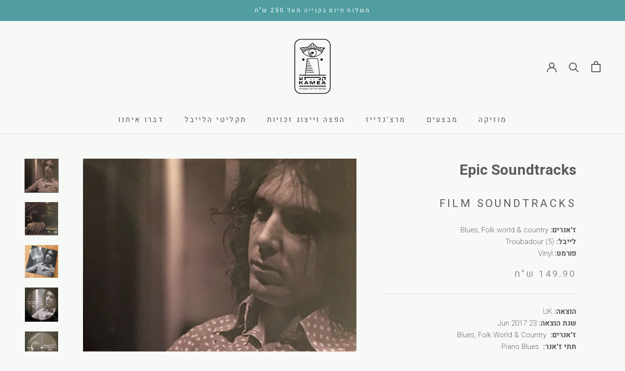

--- FILE ---
content_type: text/html; charset=utf-8
request_url: https://shop.kameamusic.co.il/products/film-soundtracks
body_size: 31092
content:
<!doctype html>
<html class="no-js" lang="he""dir="rtl">
  <head>
    <meta charset="utf-8"> 
    <meta http-equiv="X-UA-Compatible" content="IE=edge,chrome=1">
    <meta name="viewport" content="width=device-width, initial-scale=1.0, height=device-height, minimum-scale=1.0, maximum-scale=1.0">
    <meta name="theme-color" content="">
<link rel="preconnect" href="https://fonts.googleapis.com">
<link rel="preconnect" href="https://fonts.gstatic.com" crossorigin>
<link rel="preconnect" href="https://fonts.googleapis.com">
<link rel="preconnect" href="https://fonts.gstatic.com" crossorigin>
<link href="https://fonts.googleapis.com/css2?family=Assistant:wght@200;300;400;500;600;700;800&family=Varela+Round&display=swap" rel="stylesheet">
    <link rel="preconnect" href="https://fonts.googleapis.com">
<link rel="preconnect" href="https://fonts.gstatic.com" crossorigin>
<link href="https://fonts.googleapis.com/css2?family=Alef:wght@400;700&family=Assistant:wght@200;300;400;500;600;700;800&display=swap" rel="stylesheet">
    <link rel="preconnect" href="https://fonts.googleapis.com">
<link rel="preconnect" href="https://fonts.gstatic.com" crossorigin>
<link href="https://fonts.googleapis.com/css2?family=Alef:wght@400;700&family=Assistant:wght@200;300;400;500;600;700;800&family=Heebo:wght@100;200;300;400;500;600;700;800;900&display=swap" rel="stylesheet">
    <title>
      Epic Soundtracks : Film Soundtracks | עכשיו בקמע - קבוצת מוזיקה עצמאית
    </title><meta name="description" content="Epic Soundtracks | Film Soundtracks (LP + CD + Album, Ltd) עכשיו בקמע | מבחר ענק של תקליטים ודיסקים | רוק, אינדי, אלטרנטיב וקלאסיקות"><link rel="canonical" href="https://shop.kameamusic.co.il/products/film-soundtracks"><link rel="shortcut icon" href="//shop.kameamusic.co.il/cdn/shop/files/Kamea_eyecon_96x.png?v=1720506722" type="image/png"><meta property="og:type" content="product">
  <meta property="og:title" content="Film Soundtracks"><meta property="og:image" content="http://shop.kameamusic.co.il/cdn/shop/products/10465153-0452181261ba6d786d88561ba6d786d887163960767261ba6d786d889.jpg?v=1687178894">
    <meta property="og:image:secure_url" content="https://shop.kameamusic.co.il/cdn/shop/products/10465153-0452181261ba6d786d88561ba6d786d887163960767261ba6d786d889.jpg?v=1687178894">
    <meta property="og:image:width" content="600">
    <meta property="og:image:height" content="600"><meta property="product:price:amount" content="149.90">
  <meta property="product:price:currency" content="ILS"><meta property="og:description" content="Epic Soundtracks | Film Soundtracks (LP + CD + Album, Ltd) עכשיו בקמע | מבחר ענק של תקליטים ודיסקים | רוק, אינדי, אלטרנטיב וקלאסיקות"><meta property="og:url" content="https://shop.kameamusic.co.il/products/film-soundtracks">
<meta property="og:site_name" content="קמע - קבוצת מוזיקה עצמאית"><meta name="twitter:card" content="summary"><meta name="twitter:title" content="Film Soundtracks">
  <meta name="twitter:description" content="הוצאה: UK  
שנת הוצאה: 23 Jun 2017
ז&#39;אנרים:  Blues, Folk World &amp;amp; Country
תתי ז&#39;אנר:  Piano Blues

פורמט: LP, Album | Vinyl, VinylFilm Soundtracks, Epic Soundtracks, 2017, UK, Limited Edition

רשימת שירים:

A1.  The Return Of The Persuader (1) A2.  Dumb Angel A3.  Stitch A4.  Tokyo Airport A5.  St. Saviour&#39;s Road A6.  Meet Me On The Beach B1.  A 3 Acre Floor B2.  Pop In Pochette B3.  Blues No.2 Beatle Bonfire B4.  Epic&#39;s Trip B5.  Return Of The Persuader (2) Data provided by DiscogsProduct listed via Disconnect">
  <meta name="twitter:image" content="https://shop.kameamusic.co.il/cdn/shop/products/10465153-0452181261ba6d786d88561ba6d786d887163960767261ba6d786d889_600x600_crop_center.jpg?v=1687178894">
    <style>
  @font-face {
  font-family: Jost;
  font-weight: 400;
  font-style: normal;
  font-display: fallback;
  src: url("//shop.kameamusic.co.il/cdn/fonts/jost/jost_n4.d47a1b6347ce4a4c9f437608011273009d91f2b7.woff2") format("woff2"),
       url("//shop.kameamusic.co.il/cdn/fonts/jost/jost_n4.791c46290e672b3f85c3d1c651ef2efa3819eadd.woff") format("woff");
}

  @font-face {
  font-family: Poppins;
  font-weight: 300;
  font-style: normal;
  font-display: fallback;
  src: url("//shop.kameamusic.co.il/cdn/fonts/poppins/poppins_n3.05f58335c3209cce17da4f1f1ab324ebe2982441.woff2") format("woff2"),
       url("//shop.kameamusic.co.il/cdn/fonts/poppins/poppins_n3.6971368e1f131d2c8ff8e3a44a36b577fdda3ff5.woff") format("woff");
}


  @font-face {
  font-family: Poppins;
  font-weight: 400;
  font-style: normal;
  font-display: fallback;
  src: url("//shop.kameamusic.co.il/cdn/fonts/poppins/poppins_n4.0ba78fa5af9b0e1a374041b3ceaadf0a43b41362.woff2") format("woff2"),
       url("//shop.kameamusic.co.il/cdn/fonts/poppins/poppins_n4.214741a72ff2596839fc9760ee7a770386cf16ca.woff") format("woff");
}

  @font-face {
  font-family: Poppins;
  font-weight: 300;
  font-style: italic;
  font-display: fallback;
  src: url("//shop.kameamusic.co.il/cdn/fonts/poppins/poppins_i3.8536b4423050219f608e17f134fe9ea3b01ed890.woff2") format("woff2"),
       url("//shop.kameamusic.co.il/cdn/fonts/poppins/poppins_i3.0f4433ada196bcabf726ed78f8e37e0995762f7f.woff") format("woff");
}

  @font-face {
  font-family: Poppins;
  font-weight: 400;
  font-style: italic;
  font-display: fallback;
  src: url("//shop.kameamusic.co.il/cdn/fonts/poppins/poppins_i4.846ad1e22474f856bd6b81ba4585a60799a9f5d2.woff2") format("woff2"),
       url("//shop.kameamusic.co.il/cdn/fonts/poppins/poppins_i4.56b43284e8b52fc64c1fd271f289a39e8477e9ec.woff") format("woff");
}


  :root {
    --heading-font-family : 'Heebo', sans-serif;
    --heading-font-weight : 400;
    --heading-font-style  : normal;

    --text-font-family :  'Heebo', sans-serif;
    --text-font-weight : 200;
    --text-font-style  : normal;

    --base-text-font-size   : 15px;
    --default-text-font-size: 14px;--background          : #f6f9f5;
    --background-rgb      : 246, 249, 245;
    --light-background    : #ffffff;
    --light-background-rgb: 255, 255, 255;
    --heading-color       : #5c5c5c;
    --text-color          : #5c5c5c;
    --text-color-rgb      : 92, 92, 92;
    --text-color-light    : #939393;
    --text-color-light-rgb: 147, 147, 147;
    --link-color          : #323232;
    --link-color-rgb      : 50, 50, 50;
    --border-color        : #dfe1de;
    --border-color-rgb    : 223, 225, 222;

    --button-background    : #000000;
    --button-background-rgb: 0, 0, 0;
    --button-text-color    : #ffffff;

    --header-background       : #f6f9f5;
    --header-heading-color    : #5c5c5c;
    --header-light-text-color : #939393;
    --header-border-color     : #dfe1de;

    --footer-background    : #f6f9f5;
    --footer-text-color    : #939393;
    --footer-heading-color : #5c5c5c;
    --footer-border-color  : #e7eae6;

    --navigation-background      : #ffffff;
    --navigation-background-rgb  : 255, 255, 255;
    --navigation-text-color      : #5c5c5c;
    --navigation-text-color-light: rgba(92, 92, 92, 0.5);
    --navigation-border-color    : rgba(92, 92, 92, 0.25);

    --newsletter-popup-background     : #ffffff;
    --newsletter-popup-text-color     : #1c1b1b;
    --newsletter-popup-text-color-rgb : 28, 27, 27;

    --secondary-elements-background       : #5c5c5c;
    --secondary-elements-background-rgb   : 92, 92, 92;
    --secondary-elements-text-color       : #ffffff;
    --secondary-elements-text-color-light : rgba(255, 255, 255, 0.5);
    --secondary-elements-border-color     : rgba(255, 255, 255, 0.25);

    --product-sale-price-color    : #f94c43;
    --product-sale-price-color-rgb: 249, 76, 67;

    /* Shopify related variables */
    --payment-terms-background-color: #f6f9f5;

    /* Products */

    --horizontal-spacing-four-products-per-row: 40px;
        --horizontal-spacing-two-products-per-row : 40px;

    --vertical-spacing-four-products-per-row: 60px;
        --vertical-spacing-two-products-per-row : 75px;

    /* Animation */
    --drawer-transition-timing: cubic-bezier(0.645, 0.045, 0.355, 1);
    --header-base-height: 80px; /* We set a default for browsers that do not support CSS variables */

    /* Cursors */
    --cursor-zoom-in-svg    : url(//shop.kameamusic.co.il/cdn/shop/t/8/assets/cursor-zoom-in.svg?v=122378749701556440601679993732);
    --cursor-zoom-in-2x-svg : url(//shop.kameamusic.co.il/cdn/shop/t/8/assets/cursor-zoom-in-2x.svg?v=50835523267676239671679993732);
  }
</style>

<script>
  // IE11 does not have support for CSS variables, so we have to polyfill them
  if (!(((window || {}).CSS || {}).supports && window.CSS.supports('(--a: 0)'))) {
    const script = document.createElement('script');
    script.type = 'text/javascript';
    script.src = 'https://cdn.jsdelivr.net/npm/css-vars-ponyfill@2';
    script.onload = function() {
      cssVars({});
    };

    document.getElementsByTagName('head')[0].appendChild(script);
  }
</script>

    <script>window.performance && window.performance.mark && window.performance.mark('shopify.content_for_header.start');</script><meta name="google-site-verification" content="HWEzexQg5jOMxmqwTxxF_5eyRiWt9HqU8JAyrNqoYIU">
<meta id="shopify-digital-wallet" name="shopify-digital-wallet" content="/72409579812/digital_wallets/dialog">
<link rel="alternate" type="application/json+oembed" href="https://shop.kameamusic.co.il/products/film-soundtracks.oembed">
<script async="async" src="/checkouts/internal/preloads.js?locale=he-IL"></script>
<script id="shopify-features" type="application/json">{"accessToken":"3b7b8f51f33182efaf8fa1a9a768796a","betas":["rich-media-storefront-analytics"],"domain":"shop.kameamusic.co.il","predictiveSearch":false,"shopId":72409579812,"locale":"he"}</script>
<script>var Shopify = Shopify || {};
Shopify.shop = "kamea-records.myshopify.com";
Shopify.locale = "he";
Shopify.currency = {"active":"ILS","rate":"1.0"};
Shopify.country = "IL";
Shopify.theme = {"name":"(maestrooo) קמע","id":146101535012,"schema_name":"Prestige","schema_version":"5.2.0","theme_store_id":null,"role":"main"};
Shopify.theme.handle = "null";
Shopify.theme.style = {"id":null,"handle":null};
Shopify.cdnHost = "shop.kameamusic.co.il/cdn";
Shopify.routes = Shopify.routes || {};
Shopify.routes.root = "/";</script>
<script type="module">!function(o){(o.Shopify=o.Shopify||{}).modules=!0}(window);</script>
<script>!function(o){function n(){var o=[];function n(){o.push(Array.prototype.slice.apply(arguments))}return n.q=o,n}var t=o.Shopify=o.Shopify||{};t.loadFeatures=n(),t.autoloadFeatures=n()}(window);</script>
<script id="shop-js-analytics" type="application/json">{"pageType":"product"}</script>
<script defer="defer" async type="module" src="//shop.kameamusic.co.il/cdn/shopifycloud/shop-js/modules/v2/client.init-shop-cart-sync_IZsNAliE.en.esm.js"></script>
<script defer="defer" async type="module" src="//shop.kameamusic.co.il/cdn/shopifycloud/shop-js/modules/v2/chunk.common_0OUaOowp.esm.js"></script>
<script type="module">
  await import("//shop.kameamusic.co.il/cdn/shopifycloud/shop-js/modules/v2/client.init-shop-cart-sync_IZsNAliE.en.esm.js");
await import("//shop.kameamusic.co.il/cdn/shopifycloud/shop-js/modules/v2/chunk.common_0OUaOowp.esm.js");

  window.Shopify.SignInWithShop?.initShopCartSync?.({"fedCMEnabled":true,"windoidEnabled":true});

</script>
<script id="__st">var __st={"a":72409579812,"offset":7200,"reqid":"3265da31-9c38-4999-b067-25c4ae706297-1768520127","pageurl":"shop.kameamusic.co.il\/products\/film-soundtracks","u":"73ef4e574b30","p":"product","rtyp":"product","rid":8402700304676};</script>
<script>window.ShopifyPaypalV4VisibilityTracking = true;</script>
<script id="captcha-bootstrap">!function(){'use strict';const t='contact',e='account',n='new_comment',o=[[t,t],['blogs',n],['comments',n],[t,'customer']],c=[[e,'customer_login'],[e,'guest_login'],[e,'recover_customer_password'],[e,'create_customer']],r=t=>t.map((([t,e])=>`form[action*='/${t}']:not([data-nocaptcha='true']) input[name='form_type'][value='${e}']`)).join(','),a=t=>()=>t?[...document.querySelectorAll(t)].map((t=>t.form)):[];function s(){const t=[...o],e=r(t);return a(e)}const i='password',u='form_key',d=['recaptcha-v3-token','g-recaptcha-response','h-captcha-response',i],f=()=>{try{return window.sessionStorage}catch{return}},m='__shopify_v',_=t=>t.elements[u];function p(t,e,n=!1){try{const o=window.sessionStorage,c=JSON.parse(o.getItem(e)),{data:r}=function(t){const{data:e,action:n}=t;return t[m]||n?{data:e,action:n}:{data:t,action:n}}(c);for(const[e,n]of Object.entries(r))t.elements[e]&&(t.elements[e].value=n);n&&o.removeItem(e)}catch(o){console.error('form repopulation failed',{error:o})}}const l='form_type',E='cptcha';function T(t){t.dataset[E]=!0}const w=window,h=w.document,L='Shopify',v='ce_forms',y='captcha';let A=!1;((t,e)=>{const n=(g='f06e6c50-85a8-45c8-87d0-21a2b65856fe',I='https://cdn.shopify.com/shopifycloud/storefront-forms-hcaptcha/ce_storefront_forms_captcha_hcaptcha.v1.5.2.iife.js',D={infoText:'Protected by hCaptcha',privacyText:'Privacy',termsText:'Terms'},(t,e,n)=>{const o=w[L][v],c=o.bindForm;if(c)return c(t,g,e,D).then(n);var r;o.q.push([[t,g,e,D],n]),r=I,A||(h.body.append(Object.assign(h.createElement('script'),{id:'captcha-provider',async:!0,src:r})),A=!0)});var g,I,D;w[L]=w[L]||{},w[L][v]=w[L][v]||{},w[L][v].q=[],w[L][y]=w[L][y]||{},w[L][y].protect=function(t,e){n(t,void 0,e),T(t)},Object.freeze(w[L][y]),function(t,e,n,w,h,L){const[v,y,A,g]=function(t,e,n){const i=e?o:[],u=t?c:[],d=[...i,...u],f=r(d),m=r(i),_=r(d.filter((([t,e])=>n.includes(e))));return[a(f),a(m),a(_),s()]}(w,h,L),I=t=>{const e=t.target;return e instanceof HTMLFormElement?e:e&&e.form},D=t=>v().includes(t);t.addEventListener('submit',(t=>{const e=I(t);if(!e)return;const n=D(e)&&!e.dataset.hcaptchaBound&&!e.dataset.recaptchaBound,o=_(e),c=g().includes(e)&&(!o||!o.value);(n||c)&&t.preventDefault(),c&&!n&&(function(t){try{if(!f())return;!function(t){const e=f();if(!e)return;const n=_(t);if(!n)return;const o=n.value;o&&e.removeItem(o)}(t);const e=Array.from(Array(32),(()=>Math.random().toString(36)[2])).join('');!function(t,e){_(t)||t.append(Object.assign(document.createElement('input'),{type:'hidden',name:u})),t.elements[u].value=e}(t,e),function(t,e){const n=f();if(!n)return;const o=[...t.querySelectorAll(`input[type='${i}']`)].map((({name:t})=>t)),c=[...d,...o],r={};for(const[a,s]of new FormData(t).entries())c.includes(a)||(r[a]=s);n.setItem(e,JSON.stringify({[m]:1,action:t.action,data:r}))}(t,e)}catch(e){console.error('failed to persist form',e)}}(e),e.submit())}));const S=(t,e)=>{t&&!t.dataset[E]&&(n(t,e.some((e=>e===t))),T(t))};for(const o of['focusin','change'])t.addEventListener(o,(t=>{const e=I(t);D(e)&&S(e,y())}));const B=e.get('form_key'),M=e.get(l),P=B&&M;t.addEventListener('DOMContentLoaded',(()=>{const t=y();if(P)for(const e of t)e.elements[l].value===M&&p(e,B);[...new Set([...A(),...v().filter((t=>'true'===t.dataset.shopifyCaptcha))])].forEach((e=>S(e,t)))}))}(h,new URLSearchParams(w.location.search),n,t,e,['guest_login'])})(!0,!0)}();</script>
<script integrity="sha256-4kQ18oKyAcykRKYeNunJcIwy7WH5gtpwJnB7kiuLZ1E=" data-source-attribution="shopify.loadfeatures" defer="defer" src="//shop.kameamusic.co.il/cdn/shopifycloud/storefront/assets/storefront/load_feature-a0a9edcb.js" crossorigin="anonymous"></script>
<script data-source-attribution="shopify.dynamic_checkout.dynamic.init">var Shopify=Shopify||{};Shopify.PaymentButton=Shopify.PaymentButton||{isStorefrontPortableWallets:!0,init:function(){window.Shopify.PaymentButton.init=function(){};var t=document.createElement("script");t.src="https://shop.kameamusic.co.il/cdn/shopifycloud/portable-wallets/latest/portable-wallets.he.js",t.type="module",document.head.appendChild(t)}};
</script>
<script data-source-attribution="shopify.dynamic_checkout.buyer_consent">
  function portableWalletsHideBuyerConsent(e){var t=document.getElementById("shopify-buyer-consent"),n=document.getElementById("shopify-subscription-policy-button");t&&n&&(t.classList.add("hidden"),t.setAttribute("aria-hidden","true"),n.removeEventListener("click",e))}function portableWalletsShowBuyerConsent(e){var t=document.getElementById("shopify-buyer-consent"),n=document.getElementById("shopify-subscription-policy-button");t&&n&&(t.classList.remove("hidden"),t.removeAttribute("aria-hidden"),n.addEventListener("click",e))}window.Shopify?.PaymentButton&&(window.Shopify.PaymentButton.hideBuyerConsent=portableWalletsHideBuyerConsent,window.Shopify.PaymentButton.showBuyerConsent=portableWalletsShowBuyerConsent);
</script>
<script data-source-attribution="shopify.dynamic_checkout.cart.bootstrap">document.addEventListener("DOMContentLoaded",(function(){function t(){return document.querySelector("shopify-accelerated-checkout-cart, shopify-accelerated-checkout")}if(t())Shopify.PaymentButton.init();else{new MutationObserver((function(e,n){t()&&(Shopify.PaymentButton.init(),n.disconnect())})).observe(document.body,{childList:!0,subtree:!0})}}));
</script>

<script>window.performance && window.performance.mark && window.performance.mark('shopify.content_for_header.end');</script>

    <link rel="stylesheet" href="//shop.kameamusic.co.il/cdn/shop/t/8/assets/theme.css?v=20155313174939009421680506541">

    <script>// This allows to expose several variables to the global scope, to be used in scripts
      window.theme = {
        pageType: "product",
        moneyFormat: "{{amount}} ש\"ח",
        moneyWithCurrencyFormat: "{{amount}} ש\"ח",
        productImageSize: "short",
        searchMode: "product",
        showPageTransition: false,
        showElementStaggering: true,
        showImageZooming: false
      };

      window.routes = {
        rootUrl: "\/",
        rootUrlWithoutSlash: '',
        cartUrl: "\/cart",
        cartAddUrl: "\/cart\/add",
        cartChangeUrl: "\/cart\/change",
        searchUrl: "\/search",
        productRecommendationsUrl: "\/recommendations\/products"
      };

      window.languages = {
        cartAddNote: "רוצה להוסיף הערה?",
        cartEditNote: "עריכת הערה",
        productImageLoadingError: "שגיאה בטעינת התמונה",
        productFormAddToCart: "לקנייה",
        productFormUnavailable: "לא זמין",
        productFormSoldOut: "חסר במלאי",
        shippingEstimatorOneResult: "1 option available:",
        shippingEstimatorMoreResults: "{{count}} options available:",
        shippingEstimatorNoResults: "No shipping could be found"
      };

      window.lazySizesConfig = {
        loadHidden: false,
        hFac: 0.5,
        expFactor: 2,
        ricTimeout: 150,
        lazyClass: 'Image--lazyLoad',
        loadingClass: 'Image--lazyLoading',
        loadedClass: 'Image--lazyLoaded'
      };

      document.documentElement.className = document.documentElement.className.replace('no-js', 'js');
      document.documentElement.style.setProperty('--window-height', window.innerHeight + 'px');

      // We do a quick detection of some features (we could use Modernizr but for so little...)
      (function() {
        document.documentElement.className += ((window.CSS && window.CSS.supports('(position: sticky) or (position: -webkit-sticky)')) ? ' supports-sticky' : ' no-supports-sticky');
        document.documentElement.className += (window.matchMedia('(-moz-touch-enabled: 1), (hover: none)')).matches ? ' no-supports-hover' : ' supports-hover';
      }());
    </script>

    <script src="//shop.kameamusic.co.il/cdn/shop/t/8/assets/lazysizes.min.js?v=174358363404432586981679993732" async></script><script src="https://polyfill-fastly.net/v3/polyfill.min.js?unknown=polyfill&features=fetch,Element.prototype.closest,Element.prototype.remove,Element.prototype.classList,Array.prototype.includes,Array.prototype.fill,Object.assign,CustomEvent,IntersectionObserver,IntersectionObserverEntry,URL" defer></script>
    <script src="//shop.kameamusic.co.il/cdn/shop/t/8/assets/libs.min.js?v=26178543184394469741679993732" defer></script>
    <script src="//shop.kameamusic.co.il/cdn/shop/t/8/assets/theme.min.js?v=55365834418760724951679993732" defer></script>
    <script src="//shop.kameamusic.co.il/cdn/shop/t/8/assets/custom.js?v=183944157590872491501679993732" defer></script>

    <script>
      (function () {
        window.onpageshow = function() {
          if (window.theme.showPageTransition) {
            var pageTransition = document.querySelector('.PageTransition');

            if (pageTransition) {
              pageTransition.style.visibility = 'visible';
              pageTransition.style.opacity = '0';
            }
          }

          // When the page is loaded from the cache, we have to reload the cart content
          document.documentElement.dispatchEvent(new CustomEvent('cart:refresh', {
            bubbles: true
          }));
        };
      })();
    </script>

    
  <script type="application/ld+json">
  {
    "@context": "http://schema.org",
    "@type": "Product",
    "offers": [{
          "@type": "Offer",
          "name": "Default Title",
          "availability":"https://schema.org/InStock",
          "price": 149.9,
          "priceCurrency": "ILS",
          "priceValidUntil": "2026-01-26","sku": "5060446071465","url": "/products/film-soundtracks?variant=45540050731300"
        }
],
      "gtin8": "10465153",
      "productId": "10465153",
    "brand": {
      "name": "Epic Soundtracks"
    },
    "name": "Film Soundtracks",
    "description": "הוצאה: UK  \r\nשנת הוצאה: 23 Jun 2017\r\nז'אנרים:  Blues, Folk World \u0026amp; Country\r\nתתי ז'אנר:  Piano Blues\r\n\r\nפורמט: LP, Album | Vinyl, VinylFilm Soundtracks, Epic Soundtracks, 2017, UK, Limited Edition\r\n\r\nרשימת שירים:\r\n\r\nA1.  The Return Of The Persuader (1) A2.  Dumb Angel A3.  Stitch A4.  Tokyo Airport A5.  St. Saviour's Road A6.  Meet Me On The Beach B1.  A 3 Acre Floor B2.  Pop In Pochette B3.  Blues No.2 Beatle Bonfire B4.  Epic's Trip B5.  Return Of The Persuader (2) Data provided by DiscogsProduct listed via Disconnect",
    "category": "Troubadour (5)",
    "url": "/products/film-soundtracks",
    "sku": "5060446071465",
    "image": {
      "@type": "ImageObject",
      "url": "https://shop.kameamusic.co.il/cdn/shop/products/10465153-0452181261ba6d786d88561ba6d786d887163960767261ba6d786d889_1024x.jpg?v=1687178894",
      "image": "https://shop.kameamusic.co.il/cdn/shop/products/10465153-0452181261ba6d786d88561ba6d786d887163960767261ba6d786d889_1024x.jpg?v=1687178894",
      "name": "Epic Soundtracks : Film Soundtracks (LP + CD + Album, Ltd)",
      "width": "1024",
      "height": "1024"
    }
  }
  </script>



  <script type="application/ld+json">
  {
    "@context": "http://schema.org",
    "@type": "BreadcrumbList",
  "itemListElement": [{
      "@type": "ListItem",
      "position": 1,
      "name": "Translation missing: he.general.breadcrumb.home",
      "item": "https://shop.kameamusic.co.il"
    },{
          "@type": "ListItem",
          "position": 2,
          "name": "Film Soundtracks",
          "item": "https://shop.kameamusic.co.il/products/film-soundtracks"
        }]
  }
  </script>

  
                  <script src="//shop.kameamusic.co.il/cdn/shop/t/8/assets/bss-file-configdata.js?v=19453381437224918031679993732" type="text/javascript"></script><script>
              if (typeof BSS_PL == 'undefined') {
                  var BSS_PL = {};
              }
              
              var bssPlApiServer = "https://product-labels-pro.bsscommerce.com";
              BSS_PL.customerTags = 'null';
              BSS_PL.configData = configDatas;
              BSS_PL.storeId = 25317;
              BSS_PL.currentPlan = "false";
              BSS_PL.storeIdCustomOld = "10678";
              BSS_PL.storeIdOldWIthPriority = "12200";
              BSS_PL.apiServerProduction = "https://product-labels-pro.bsscommerce.com";
              
              </script>
          <style>
.homepage-slideshow .slick-slide .bss_pl_img {
    visibility: hidden !important;
}
</style>
                  <script>

                    window.Samita = window.Samita || {}
                    Samita.ProductLabelsParams = Samita.ProductLabelsParams || {}
                    Samita.ProductLabelsParams.selectors = {
                      productImageSelectors: [".AspectRatio img"]
                    }
                  
                  </script>
                      
                    <!-- BEGIN app block: shopify://apps/fontify/blocks/app-embed/334490e2-2153-4a2e-a452-e90bdeffa3cc --><link rel="preconnect" href="https://cdn.nitroapps.co" crossorigin=""><!-- app metafields --><link rel="stylesheet" href="https://fonts.googleapis.com/css2?family=Varela+Round:wght@400&display=swap" />
                     
<style type="text/css" id="nitro-fontify" >
				 
		 
					body,h1,h2,h3,h4,h5,h6,p,a,li,*:not(.fa):not([class*="pe-"]):not(.lni):not(i[class*="iccl-"]):not(i[class*="la"]):not(i[class*="fa"]):not(.jdgm-star){
				font-family: 'Varela Round' !important;
				
			}
		 
	</style>
<script>
    console.log(null);
    console.log(null);
  </script><script
  type="text/javascript"
  id="fontify-scripts"
>
  
  (function () {
    // Prevent duplicate execution
    if (window.fontifyScriptInitialized) {
      return;
    }
    window.fontifyScriptInitialized = true;

    if (window.opener) {
      // Remove existing listener if any before adding new one
      if (window.fontifyMessageListener) {
        window.removeEventListener('message', window.fontifyMessageListener, false);
      }

      function watchClosedWindow() {
        let itv = setInterval(function () {
          if (!window.opener || window.opener.closed) {
            clearInterval(itv);
            window.close();
          }
        }, 1000);
      }

      // Helper function to inject scripts and links from vite-tag content
      function injectScript(encodedContent) {
        

        // Decode HTML entities
        const tempTextarea = document.createElement('textarea');
        tempTextarea.innerHTML = encodedContent;
        const viteContent = tempTextarea.value;

        // Parse HTML content
        const tempDiv = document.createElement('div');
        tempDiv.innerHTML = viteContent;

        // Track duplicates within tempDiv only
        const scriptIds = new Set();
        const scriptSrcs = new Set();
        const linkKeys = new Set();

        // Helper to clone element attributes
        function cloneAttributes(source, target) {
          Array.from(source.attributes).forEach(function(attr) {
            if (attr.name === 'crossorigin') {
              target.crossOrigin = attr.value;
            } else {
              target.setAttribute(attr.name, attr.value);
            }
          });
          if (source.textContent) {
            target.textContent = source.textContent;
          }
        }

        // Inject scripts (filter duplicates within tempDiv)
        tempDiv.querySelectorAll('script').forEach(function(script) {
          const scriptId = script.getAttribute('id');
          const scriptSrc = script.getAttribute('src');

          // Skip if duplicate in tempDiv
          if ((scriptId && scriptIds.has(scriptId)) || (scriptSrc && scriptSrcs.has(scriptSrc))) {
            return;
          }

          // Track script
          if (scriptId) scriptIds.add(scriptId);
          if (scriptSrc) scriptSrcs.add(scriptSrc);

          // Clone and inject
          const newScript = document.createElement('script');
          cloneAttributes(script, newScript);

          document.head.appendChild(newScript);
        });

        // Inject links (filter duplicates within tempDiv)
        tempDiv.querySelectorAll('link').forEach(function(link) {
          const linkHref = link.getAttribute('href');
          const linkRel = link.getAttribute('rel') || '';
          const key = linkHref + '|' + linkRel;

          // Skip if duplicate in tempDiv
          if (linkHref && linkKeys.has(key)) {
            return;
          }

          // Track link
          if (linkHref) linkKeys.add(key);

          // Clone and inject
          const newLink = document.createElement('link');
          cloneAttributes(link, newLink);
          document.head.appendChild(newLink);
        });
      }

      // Function to apply preview font data


      function receiveMessage(event) {
        watchClosedWindow();
        if (event.data.action == 'fontify_ready') {
          console.log('fontify_ready');
          injectScript(`&lt;!-- BEGIN app snippet: vite-tag --&gt;


  &lt;script src=&quot;https://cdn.shopify.com/extensions/019bafe3-77e1-7e6a-87b2-cbeff3e5cd6f/fontify-polaris-11/assets/main-B3V8Mu2P.js&quot; type=&quot;module&quot; crossorigin=&quot;anonymous&quot;&gt;&lt;/script&gt;

&lt;!-- END app snippet --&gt;
  &lt;!-- BEGIN app snippet: vite-tag --&gt;


  &lt;link href=&quot;//cdn.shopify.com/extensions/019bafe3-77e1-7e6a-87b2-cbeff3e5cd6f/fontify-polaris-11/assets/main-GVRB1u2d.css&quot; rel=&quot;stylesheet&quot; type=&quot;text/css&quot; media=&quot;all&quot; /&gt;

&lt;!-- END app snippet --&gt;
`);

        } else if (event.data.action == 'font_audit_ready') {
          injectScript(`&lt;!-- BEGIN app snippet: vite-tag --&gt;


  &lt;script src=&quot;https://cdn.shopify.com/extensions/019bafe3-77e1-7e6a-87b2-cbeff3e5cd6f/fontify-polaris-11/assets/audit-DDeWPAiq.js&quot; type=&quot;module&quot; crossorigin=&quot;anonymous&quot;&gt;&lt;/script&gt;

&lt;!-- END app snippet --&gt;
  &lt;!-- BEGIN app snippet: vite-tag --&gt;


  &lt;link href=&quot;//cdn.shopify.com/extensions/019bafe3-77e1-7e6a-87b2-cbeff3e5cd6f/fontify-polaris-11/assets/audit-CNr6hPle.css&quot; rel=&quot;stylesheet&quot; type=&quot;text/css&quot; media=&quot;all&quot; /&gt;

&lt;!-- END app snippet --&gt;
`);

        } else if (event.data.action == 'preview_font_data') {
          const fontData = event?.data || null;
          window.fontifyPreviewData = fontData;
          injectScript(`&lt;!-- BEGIN app snippet: vite-tag --&gt;


  &lt;script src=&quot;https://cdn.shopify.com/extensions/019bafe3-77e1-7e6a-87b2-cbeff3e5cd6f/fontify-polaris-11/assets/preview-CH6oXAfY.js&quot; type=&quot;module&quot; crossorigin=&quot;anonymous&quot;&gt;&lt;/script&gt;

&lt;!-- END app snippet --&gt;
`);
        }
      }

      // Store reference to listener for cleanup
      window.fontifyMessageListener = receiveMessage;
      window.addEventListener('message', receiveMessage, false);

      // Send init message when window is opened from opener
      if (window.opener) {
        window.opener.postMessage({ action: `${window.name}_init`, data: JSON.parse(JSON.stringify({})) }, '*');
      }
    }
  })();
</script>


<!-- END app block --><!-- BEGIN app block: shopify://apps/cbb-add-to-cart/blocks/app-embed-block/a337a7bb-287b-4555-be68-8840dc3d7881 --><script>
    window.codeblackbelt = window.codeblackbelt || {};
    window.codeblackbelt.shop = window.codeblackbelt.shop || 'kamea-records.myshopify.com';
    </script><script src="//cdn.codeblackbelt.com/widgets/collections-add-to-cart/main.min.js?version=2026011601+0200" async></script>
<!-- END app block --><!-- BEGIN app block: shopify://apps/sami-product-labels/blocks/app-embed-block/b9b44663-5d51-4be1-8104-faedd68da8c5 --><script type="text/javascript">
  window.Samita = window.Samita || {};
  Samita.ProductLabels = Samita.ProductLabels || {};
  Samita.ProductLabels.locale  = {"shop_locale":{"locale":"he","enabled":true,"primary":true,"published":true}};
  Samita.ProductLabels.page = {title : document.title.replaceAll('"', "'"), href : window.location.href, type: "product", page_id: ""};
  Samita.ProductLabels.dataShop = Samita.ProductLabels.dataShop || {};Samita.ProductLabels.dataShop = {"id":4318,"install":1,"configuration":{"money_format":"{{amount}} ש\"ח"},"pricing":{"plan":"BETA","features":{"chose_product_form_collections_tag":true,"design_custom_unlimited_position":true,"design_countdown_timer_label_badge":true,"design_text_hover_label_badge":true,"label_display_product_page_first_image":false,"choose_product_variants":true,"conditions_specific_products":-1,"conditions_include_exclude_product_tag":true,"conditions_inventory_status":true,"conditions_sale_products":false,"conditions_customer_tag":true,"conditions_products_created_published":true,"conditions_set_visibility_date_time":true,"images_samples":{"collections":["payment","fresh_green","free_labels","custom","suggestions_for_you","all","valentine","beauty","new","newArrival","discount","sale","comboOffers","quality","bestseller","blackFriday","newYear","free","fewLeft","earthDay","laborDay","boxingDay","christmas","preOrder"]},"badges_labels_conditions":{"fields":["ALL","PRODUCTS","TITLE","TYPE","VENDOR","VARIANT_PRICE","COMPARE_PRICE","SALE_PRICE","TAG","WEIGHT","CREATE","PUBLISH","INVENTORY","VARIANTS","COLLECTIONS","CUSTOMER","CUSTOMER_TAG","CUSTOMER_ORDER_COUNT","CUSTOMER_TOTAL_SPENT","CUSTOMER_PURCHASE","CUSTOMER_COMPANY_NAME","PAGE"]}}},"settings":{"general":{"maximum_condition":"3"},"translations":{"default":{"Days":"d","Hours":"h","Minutes":"m","Seconds":"s"}},"time_show_app_offer":"2023-09-06T20:27:00.255213Z","notUseSearchFileApp":false},"url":"kamea-records.myshopify.com","api_url":"","app_url":"https://label.samita.io/"};Samita.ProductLabels.dataShop.configuration.money_format = "{{amount}} ש'ח";if (typeof Shopify!= "undefined" && Shopify?.theme?.role != "main") {Samita.ProductLabels.dataShop.settings.notUseSearchFileApp = false;}
  Samita.ProductLabels.theme_id =null;
  Samita.ProductLabels.products = Samita.ProductLabels.products || [];Samita.ProductLabels.product ={"id":8402700304676,"title":"Film Soundtracks","handle":"film-soundtracks","description":"\u003cp\u003e\u003cstrong\u003eהוצאה: \u003c\/strong\u003eUK \u003cstrong\u003e \u003cbr\u003e\r\nשנת הוצאה: \u003c\/strong\u003e23 Jun 2017\u003cbr\u003e\r\n\u003cstrong\u003eז'אנרים:  \u003c\/strong\u003eBlues, Folk World \u0026amp; Country\u003cbr\u003e\r\n\u003cstrong\u003eתתי ז'אנר:  \u003c\/strong\u003ePiano Blues\u003c\/p\u003e\r\n\r\n\u003cp\u003e\u003cstrong\u003eפורמט: \u003c\/strong\u003eLP, Album | Vinyl, VinylFilm Soundtracks, Epic Soundtracks, 2017, UK, Limited Edition\u003c\/p\u003e\r\n\r\n\u003cp\u003e\u003cstrong\u003eרשימת שירים:\u003c\/strong\u003e\u003c\/p\u003e\r\n\r\n\u003cp\u003eA1.  The Return Of The Persuader (1) \u003cbr\u003eA2.  Dumb Angel \u003cbr\u003eA3.  Stitch \u003cbr\u003eA4.  Tokyo Airport \u003cbr\u003eA5.  St. Saviour's Road \u003cbr\u003eA6.  Meet Me On The Beach \u003cbr\u003eB1.  A 3 Acre Floor \u003cbr\u003eB2.  Pop In Pochette \u003cbr\u003eB3.  Blues No.2 Beatle Bonfire \u003cbr\u003eB4.  Epic's Trip \u003cbr\u003eB5.  Return Of The Persuader (2) \u003cbr\u003e\u003c\/p\u003e\u003ca href=\"https:\/\/www.discogs.com\/sell\/item\/2584808034\" target=\"_blank\"\u003eData provided by Discogs\u003c\/a\u003e\u003cbr\u003e\u003ca href=\"https:\/\/constacloud.com\/disconnect\" target=\"_blank\"\u003eProduct listed via Disconnect\u003c\/a\u003e","published_at":"2023-08-06T16:49:28+03:00","created_at":"2023-06-19T15:48:14+03:00","vendor":"Epic Soundtracks","type":"Troubadour (5)","tags":["Blues","Folk World \u0026 Country"],"price":14990,"price_min":14990,"price_max":14990,"available":true,"price_varies":false,"compare_at_price":null,"compare_at_price_min":0,"compare_at_price_max":0,"compare_at_price_varies":false,"variants":[{"id":45540050731300,"title":"Default Title","option1":"Default Title","option2":null,"option3":null,"sku":"5060446071465","requires_shipping":true,"taxable":true,"featured_image":null,"available":true,"name":"Film Soundtracks","public_title":null,"options":["Default Title"],"price":14990,"weight":315,"compare_at_price":null,"inventory_management":"shopify","barcode":"10465153","requires_selling_plan":false,"selling_plan_allocations":[]}],"images":["\/\/shop.kameamusic.co.il\/cdn\/shop\/products\/10465153-0452181261ba6d786d88561ba6d786d887163960767261ba6d786d889.jpg?v=1687178894","\/\/shop.kameamusic.co.il\/cdn\/shop\/products\/10465153-1162645461ba6d78d88fa61ba6d78d88fb163960767261ba6d78d88fe.jpg?v=1687178895","\/\/shop.kameamusic.co.il\/cdn\/shop\/products\/10465153-2965803061ba6d79299df61ba6d79299e0163960767361ba6d79299e2.jpg?v=1687178895","\/\/shop.kameamusic.co.il\/cdn\/shop\/products\/10465153-3730427761ba6d7977d8b61ba6d7977d8c163960767361ba6d7977d8e.jpg?v=1687178895","\/\/shop.kameamusic.co.il\/cdn\/shop\/products\/10465153-4710483861ba6d79c948861ba6d79c9489163960767361ba6d79c948c.jpg?v=1687178895"],"featured_image":"\/\/shop.kameamusic.co.il\/cdn\/shop\/products\/10465153-0452181261ba6d786d88561ba6d786d887163960767261ba6d786d889.jpg?v=1687178894","options":["Title"],"media":[{"alt":"Epic Soundtracks : Film Soundtracks (LP + CD + Album, Ltd)","id":34216789967140,"position":1,"preview_image":{"aspect_ratio":1.0,"height":600,"width":600,"src":"\/\/shop.kameamusic.co.il\/cdn\/shop\/products\/10465153-0452181261ba6d786d88561ba6d786d887163960767261ba6d786d889.jpg?v=1687178894"},"aspect_ratio":1.0,"height":600,"media_type":"image","src":"\/\/shop.kameamusic.co.il\/cdn\/shop\/products\/10465153-0452181261ba6d786d88561ba6d786d887163960767261ba6d786d889.jpg?v=1687178894","width":600},{"alt":"Epic Soundtracks : Film Soundtracks (LP + CD + Album, Ltd)","id":34216789999908,"position":2,"preview_image":{"aspect_ratio":1.0,"height":600,"width":600,"src":"\/\/shop.kameamusic.co.il\/cdn\/shop\/products\/10465153-1162645461ba6d78d88fa61ba6d78d88fb163960767261ba6d78d88fe.jpg?v=1687178895"},"aspect_ratio":1.0,"height":600,"media_type":"image","src":"\/\/shop.kameamusic.co.il\/cdn\/shop\/products\/10465153-1162645461ba6d78d88fa61ba6d78d88fb163960767261ba6d78d88fe.jpg?v=1687178895","width":600},{"alt":"Epic Soundtracks : Film Soundtracks (LP + CD + Album, Ltd)","id":34216790032676,"position":3,"preview_image":{"aspect_ratio":1.01,"height":594,"width":600,"src":"\/\/shop.kameamusic.co.il\/cdn\/shop\/products\/10465153-2965803061ba6d79299df61ba6d79299e0163960767361ba6d79299e2.jpg?v=1687178895"},"aspect_ratio":1.01,"height":594,"media_type":"image","src":"\/\/shop.kameamusic.co.il\/cdn\/shop\/products\/10465153-2965803061ba6d79299df61ba6d79299e0163960767361ba6d79299e2.jpg?v=1687178895","width":600},{"alt":"Epic Soundtracks : Film Soundtracks (LP + CD + Album, Ltd)","id":34216790065444,"position":4,"preview_image":{"aspect_ratio":0.98,"height":612,"width":600,"src":"\/\/shop.kameamusic.co.il\/cdn\/shop\/products\/10465153-3730427761ba6d7977d8b61ba6d7977d8c163960767361ba6d7977d8e.jpg?v=1687178895"},"aspect_ratio":0.98,"height":612,"media_type":"image","src":"\/\/shop.kameamusic.co.il\/cdn\/shop\/products\/10465153-3730427761ba6d7977d8b61ba6d7977d8c163960767361ba6d7977d8e.jpg?v=1687178895","width":600},{"alt":"Epic Soundtracks : Film Soundtracks (LP + CD + Album, Ltd)","id":34216790098212,"position":5,"preview_image":{"aspect_ratio":1.0,"height":600,"width":600,"src":"\/\/shop.kameamusic.co.il\/cdn\/shop\/products\/10465153-4710483861ba6d79c948861ba6d79c9489163960767361ba6d79c948c.jpg?v=1687178895"},"aspect_ratio":1.0,"height":600,"media_type":"image","src":"\/\/shop.kameamusic.co.il\/cdn\/shop\/products\/10465153-4710483861ba6d79c948861ba6d79c9489163960767361ba6d79c948c.jpg?v=1687178895","width":600}],"requires_selling_plan":false,"selling_plan_groups":[],"content":"\u003cp\u003e\u003cstrong\u003eהוצאה: \u003c\/strong\u003eUK \u003cstrong\u003e \u003cbr\u003e\r\nשנת הוצאה: \u003c\/strong\u003e23 Jun 2017\u003cbr\u003e\r\n\u003cstrong\u003eז'אנרים:  \u003c\/strong\u003eBlues, Folk World \u0026amp; Country\u003cbr\u003e\r\n\u003cstrong\u003eתתי ז'אנר:  \u003c\/strong\u003ePiano Blues\u003c\/p\u003e\r\n\r\n\u003cp\u003e\u003cstrong\u003eפורמט: \u003c\/strong\u003eLP, Album | Vinyl, VinylFilm Soundtracks, Epic Soundtracks, 2017, UK, Limited Edition\u003c\/p\u003e\r\n\r\n\u003cp\u003e\u003cstrong\u003eרשימת שירים:\u003c\/strong\u003e\u003c\/p\u003e\r\n\r\n\u003cp\u003eA1.  The Return Of The Persuader (1) \u003cbr\u003eA2.  Dumb Angel \u003cbr\u003eA3.  Stitch \u003cbr\u003eA4.  Tokyo Airport \u003cbr\u003eA5.  St. Saviour's Road \u003cbr\u003eA6.  Meet Me On The Beach \u003cbr\u003eB1.  A 3 Acre Floor \u003cbr\u003eB2.  Pop In Pochette \u003cbr\u003eB3.  Blues No.2 Beatle Bonfire \u003cbr\u003eB4.  Epic's Trip \u003cbr\u003eB5.  Return Of The Persuader (2) \u003cbr\u003e\u003c\/p\u003e\u003ca href=\"https:\/\/www.discogs.com\/sell\/item\/2584808034\" target=\"_blank\"\u003eData provided by Discogs\u003c\/a\u003e\u003cbr\u003e\u003ca href=\"https:\/\/constacloud.com\/disconnect\" target=\"_blank\"\u003eProduct listed via Disconnect\u003c\/a\u003e"};
    Samita.ProductLabels.product.collections =[443865268516,441959612708,460389679396,458275946788,441686491428,443524579620,441414254884];
    Samita.ProductLabels.product.metafields = {};
    Samita.ProductLabels.product.variants = [{
          "id":45540050731300,
          "title":"Default Title",
          "name":null,
          "compare_at_price":null,
          "price":14990,
          "available":true,
          "weight":315,
          "sku":"5060446071465",
          "inventory_quantity":1,
          "metafields":{}
        }];if (typeof Shopify!= "undefined" && Shopify?.theme?.id == 146101535012) {Samita.ProductLabels.themeInfo = {"id":146101535012,"name":"(maestrooo) קמע","role":"main","theme_store_id":855,"theme_name":"Prestige","theme_version":"5.2.0"};}if (typeof Shopify!= "undefined" && Shopify?.theme?.id == 146101535012) {Samita.ProductLabels.theme = {"selectors":{"product":{"elementSelectors":[".product-top",".Product",".product-detail",".product-page-container","#ProductSection-product-template","#shopify-section-product-template",".product:not(.featured-product,.slick-slide)",".product-main",".grid:not(.product-grid,.sf-grid,.featured-product)",".grid.product-single","#__pf",".gfqv-product-wrapper",".ga-product",".t4s-container",".gCartItem, .flexRow.noGutter, .cart__row, .line-item, .cart-item, .cart-row, .CartItem, .cart-line-item, .cart-table tbody tr, .container-indent table tbody tr"],"notShowCustomBlocks":".variant-swatch__item,.swatch-element,.fera-productReviews-review,share-button,.hdt-variant-picker,.col-story-block,.lightly-spaced-row","link":"[samitaPL-product-link], h3[data-href*=\"/products/\"], div[data-href*=\"/products/\"], a.product-block__link[href*=\"/products/\"], a.indiv-product__link[href*=\"/products/\"], a.thumbnail__link[href*=\"/products/\"], a.product-item__link[href*=\"/products/\"], a.product-card__link[href*=\"/products/\"], a.product-card-link[href*=\"/products/\"], a.product-block__image__link[href*=\"/products/\"], a.stretched-link[href*=\"/products/\"], a.grid-product__link[href*=\"/products/\"], a.product-grid-item--link[href*=\"/products/\"], a.product-link[href*=\"/products/\"], a.product__link[href*=\"/products/\"], a.full-unstyled-link[href*=\"/products/\"], a.grid-item__link[href*=\"/products/\"], a.grid-product__link[href*=\"/products/\"], a[data-product-page-link][href*=\"/products/\"], a[href*=\"/products/\"]:not(.logo-bar__link,.ButtonGroup__Item.Button,.menu-promotion__link,.site-nav__link,.mobile-nav__link,.hero__sidebyside-image-link,.announcement-link,.breadcrumbs-list__link,.single-level-link,.d-none,.icon-twitter,.icon-facebook,.icon-pinterest,#btn,.list-menu__item.link.link--tex,.btnProductQuickview,.index-banner-slides-each,.global-banner-switch,.sub-nav-item-link,.announcement-bar__link,.Carousel__Cell,.Heading,.facebook,.twitter,.pinterest,.loyalty-redeem-product-title,.breadcrumbs__link,.btn-slide,.h2m-menu-item-inner--sub,.glink)","signal":"[data-product-handle], [data-product-id]","notSignal":":not([data-section-id=\"product-recommendations\"],[data-section-type=\"product-recommendations\"],#product-area,#looxReviews)","priceSelectors":[".ProductItem__PriceList",".ProductMeta__Price",".product-block--price",".price-list","#ProductPrice",".product-price",".product__price—reg","#productPrice-product-template",".product__current-price",".product-thumb-caption-price-current",".product-item-caption-price-current",".grid-product__price,.product__price","span.price","span.product-price",".productitem--price",".product-pricing","div.price","span.money",".product-item__price",".product-list-item-price","p.price",".product-meta__prices","div.product-price","span#price",".price.money","h3.price","a.price",".price-area",".product-item-price",".pricearea",".collectionGrid .collectionBlock-info > p","#ComparePrice",".product--price-wrapper",".product-page--price-wrapper",".color--shop-accent.font-size--s.t--meta.f--main",".ComparePrice",".ProductPrice",".prodThumb .title span:last-child",".price",".product-single__price-product-template",".product-info-price",".price-money",".prod-price","#price-field",".product-grid--price",".prices,.pricing","#product-price",".money-styling",".compare-at-price",".product-item--price",".card__price",".product-card__price",".product-price__price",".product-item__price-wrapper",".product-single__price",".grid-product__price-wrap","a.grid-link p.grid-link__meta",".product__prices","#comparePrice-product-template","dl[class*=\"price\"]","div[class*=\"price\"]",".gl-card-pricing",".ga-product_price-container"],"titleSelectors":[".ProductItem__Title",".ProductMeta__Title",".product-item-title",".product-thumbnail__title",".product-card__title","div.product__title",".card__heading.h5",".cart-item__name.h4",".spf-product-card__title.h4",".gl-card-title",".ga-product_title"],"imageSelectors":[".pmslider-slide img",".AspectRatio img",".gf_product-image-thumb img",".product-card__media img",".img-holder img",".ProductItem__Image",".product-gallery__media > img",".Product__SlideItem img",".product-card__media > img",".boost-pfs-filter-product-item-main-image",".pwzrswiper-slide > img",".product__image-wrapper img",".grid__image-ratio",".product__media img",".AspectRatio > img",".product__media img",".rimage-wrapper > img",".ProductItem__Image",".img-wrapper img",".aspect-ratio img",".product-card__image-wrapper > .product-card__image",".ga-products_image img",".image__container",".image-wrap .grid-product__image",".boost-sd__product-image img",".box-ratio > img",".image-cell img.card__image","img[src*=\"cdn.shopify.com\"][src*=\"/products/\"]","img[srcset*=\"cdn.shopify.com\"][srcset*=\"/products/\"]","img[data-srcset*=\"cdn.shopify.com\"][data-srcset*=\"/products/\"]","img[data-src*=\"cdn.shopify.com\"][data-src*=\"/products/\"]","img[data-srcset*=\"cdn.shopify.com\"][data-srcset*=\"/products/\"]","img[srcset*=\"cdn.shopify.com\"][src*=\"no-image\"]",".product-card__image > img",".product-image-main .image-wrap",".grid-product__image",".media > img","img[srcset*=\"cdn/shop/products/\"]","[data-bgset*=\"cdn.shopify.com\"][data-bgset*=\"/products/\"] > [data-bgset*=\"cdn.shopify.com\"][data-bgset*=\"/products/\"]","[data-bgset*=\"cdn.shopify.com\"][data-bgset*=\"/products/\"]","img[src*=\"cdn.shopify.com\"][src*=\"no-image\"]","img[src*=\"cdn/shop/products/\"]",".ga-product_image",".gfqv-product-image"],"media":".card__inner,.spf-product-card__inner","soldOutBadge":".tag.tag--rectangle, .grid-product__tag--sold-out","paymentButton":".shopify-payment-button, .product-form--smart-payment-buttons, .lh-wrap-buynow, .wx-checkout-btn","formSelectors":["form.product-form","form.product_form","form.t4s-form__product",".product-single__form",".shopify-product-form","#shopify-section-product-template form[action*=\"/cart/add\"]","form[action*=\"/cart/add\"]:not(.form-card)",".ga-products-table li.ga-product",".pf-product-form"],"variantActivator":".product__swatches [data-swatch-option], .swatch-view-item, variant-radios input, .swatch__container .swatch__option, .gf_swatches .gf_swatch, .product-form__controls-group-options select, ul.clickyboxes li, .pf-variant-select, ul.swatches-select li, .product-options__value, .form-check-swatch, button.btn.swatch select.product__variant, .pf-container a, button.variant.option, ul.js-product__variant--container li, .variant-input, .product-variant > ul > li  ,.input--dropdown, .HorizontalList > li, .product-single__swatch__item, .globo-swatch-list ul.value > .select-option, .form-swatch-item, .selector-wrapper select, select.pf-input, ul.swatches-select > li.nt-swatch.swatch_pr_item, ul.gfqv-swatch-values > li, .lh-swatch-select, .swatch-image, .variant-image-swatch, #option-size, .selector-wrapper .replaced, .regular-select-content > .regular-select-item, .radios--input, ul.swatch-view > li > .swatch-selector ,.single-option-selector, .swatch-element input, [data-product-option], .single-option-selector__radio, [data-index^=\"option\"], .SizeSwatchList input, .swatch-panda input[type=radio], .swatch input, .swatch-element input[type=radio], select[id*=\"product-select-\"], select[id|=\"product-select-option\"], [id|=\"productSelect-product\"], [id|=\"ProductSelect-option\"],select[id|=\"product-variants-option\"],select[id|=\"sca-qv-product-selected-option\"],select[id*=\"product-variants-\"],select[id|=\"product-selectors-option\"],select[id|=\"variant-listbox-option\"],select[id|=\"id-option\"],select[id|=\"SingleOptionSelector\"], .variant-input-wrap input, [data-action=\"select-value\"]","variant":".variant-selection__variants, .product-variant-id, .product-form__variants, .ga-product_variant_select, select[name=\"id\"], input[name=\"id\"], .qview-variants > select, select[name=\"id[]\"]","variantIdByAttribute":"swatch-current-variant","quantity":".gInputElement, [name=\"qty\"], [name=\"quantity\"]","quantityWrapper":"#Quantity, input.quantity-selector.quantity-input, [data-quantity-input-wrapper], .product-form__quantity-selector, .product-form__item--quantity, .ProductForm__QuantitySelector, .quantity-product-template, .product-qty, .qty-selection, .product__quantity, .js-qty__num","productAddToCartBtnSelectors":[".product-form__cart-submit",".add-to-cart-btn",".product__add-to-cart-button","#AddToCart--product-template","#addToCart","#AddToCart-product-template","#AddToCart",".add_to_cart",".product-form--atc-button","#AddToCart-product",".AddtoCart","button.btn-addtocart",".product-submit","[name=\"add\"]","[type=\"submit\"]",".product-form__add-button",".product-form--add-to-cart",".btn--add-to-cart",".button-cart",".action-button > .add-to-cart","button.btn--tertiary.add-to-cart",".form-actions > button.button",".gf_add-to-cart",".zend_preorder_submit_btn",".gt_button",".wx-add-cart-btn",".previewer_add-to-cart_btn > button",".qview-btn-addtocart",".ProductForm__AddToCart",".button--addToCart","#AddToCartDesk","[data-pf-type=\"ProductATC\"]"],"customAddEl":{"productPageSameLevel":false,"collectionPageSameLevel":false,"cartPageSameLevel":false},"cart":{"buttonOpenCartDrawer":"","drawerForm":".ajax-cart__form, #CartPopup, #rebuy-cart, #CartDrawer-Form, #cart , #theme-ajax-cart, form[action*=\"/cart\"]:not([action*=\"/cart/add\"]):not([hidden])","form":"body","rowSelectors":["gCartItem","flexRow.noGutter","cart__row","line-item","cart-item","cart-row","CartItem","cart-line-item","cart-table tbody tr","container-indent table tbody tr"],"price":"td.cart-item__details > div.product-option"},"collection":{"positionBadgeImageWrapper":"","positionBadgeTitleWrapper":"","positionBadgePriceWrapper":"","notElClass":["cart-item-list__body","product-list","samitaPL-card-list","cart-items-con","boost-pfs-search-suggestion-group","collection","pf-slide","boost-sd__cart-body","boost-sd__product-list","snize-search-results-content","productGrid","footer__links","header__links-list","cartitems--list","Cart__ItemList","minicart-list-prd","mini-cart-item","mini-cart__line-item-list","cart-items","grid","products","ajax-cart__form","hero__link","collection__page-products","cc-filters-results","footer-sect","collection-grid","card-list","page-width","collection-template","mobile-nav__sublist","product-grid","site-nav__dropdown","search__results","product-recommendations","faq__wrapper","section-featured-product","announcement_wrapper","cart-summary-item-container","cart-drawer__line-items","product-quick-add","cart__items","rte"]},"quickView":{"activator":"a.quickview-icon.quickview, .qv-icon, .previewer-button, .sca-qv-button, .product-item__action-button[data-action=\"open-modal\"], .boost-pfs-quickview-btn, .collection-product[data-action=\"show-product\"], button.product-item__quick-shop-button, .product-item__quick-shop-button-wrapper, .open-quick-view, .product-item__action-button[data-action=\"open-modal\"], .tt-btn-quickview, .product-item-quick-shop .available, .quickshop-trigger, .productitem--action-trigger:not(.productitem--action-atc), .quick-product__btn, .thumbnail, .quick_shop, a.sca-qv-button, .overlay, .quick-view, .open-quick-view, [data-product-card-link], a[rel=\"quick-view\"], a.quick-buy, div.quickview-button > a, .block-inner a.more-info, .quick-shop-modal-trigger, a.quick-view-btn, a.spo-quick-view, div.quickView-button, a.product__label--quick-shop, span.trigger-quick-view, a.act-quickview-button, a.product-modal, [data-quickshop-full], [data-quickshop-slim], [data-quickshop-trigger]","productForm":".qv-form, .qview-form, .description-wrapper_content, .wx-product-wrapper, #sca-qv-add-item-form, .product-form, #boost-pfs-quickview-cart-form, .product.preview .shopify-product-form, .product-details__form, .gfqv-product-form, #ModalquickView form#modal_quick_view, .quick-shop-modal form[action*=\"/cart/add\"], #quick-shop-modal form[action*=\"/cart/add\"], .white-popup.quick-view form[action*=\"/cart/add\"], .quick-view form[action*=\"/cart/add\"], [id*=\"QuickShopModal-\"] form[action*=\"/cart/add\"], .quick-shop.active form[action*=\"/cart/add\"], .quick-view-panel form[action*=\"/cart/add\"], .content.product.preview form[action*=\"/cart/add\"], .quickView-wrap form[action*=\"/cart/add\"], .quick-modal form[action*=\"/cart/add\"], #colorbox form[action*=\"/cart/add\"], .product-quick-view form[action*=\"/cart/add\"], .quickform, .modal--quickshop-full, .modal--quickshop form[action*=\"/cart/add\"], .quick-shop-form, .fancybox-inner form[action*=\"/cart/add\"], #quick-view-modal form[action*=\"/cart/add\"], [data-product-modal] form[action*=\"/cart/add\"], .modal--quick-shop.modal--is-active form[action*=\"/cart/add\"]","appVariantActivator":".previewer_options","appVariantSelector":".full_info, [data-behavior=\"previewer_link\"]","appButtonClass":["sca-qv-cartbtn","qview-btn","btn--fill btn--regular"]}}},"integrateApps":["globo.relatedproduct.loaded","globoFilterQuickviewRenderCompleted","globoFilterRenderSearchCompleted","globoFilterRenderCompleted","shopify:block:select","vsk:product:changed","collectionUpdate"],"theme_store_id":855,"theme_name":"Prestige"};}if (Samita?.ProductLabels?.theme?.selectors) {
    Samita.ProductLabels.settings = {
      selectors: Samita?.ProductLabels?.theme?.selectors,
      integrateApps: Samita?.ProductLabels?.theme?.integrateApps,
      condition: Samita?.ProductLabels?.theme?.condition,
      timeOut: Samita?.ProductLabels?.theme?.timeOut,
    }
  } else {
    Samita.ProductLabels.settings = {
      "selectors": {
          "product": {
              "elementSelectors": [".product-top",".Product",".product-detail",".product-page-container","#ProductSection-product-template",".product",".product-main",".grid",".grid.product-single","#__pf",".gfqv-product-wrapper",".ga-product",".t4s-container",".gCartItem, .flexRow.noGutter, .cart__row, .line-item, .cart-item, .cart-row, .CartItem, .cart-line-item, .cart-table tbody tr, .container-indent table tbody tr"],
              "elementNotSelectors": [".mini-cart__recommendations-list"],
              "notShowCustomBlocks": ".variant-swatch__item",
              "link": "[samitaPL-product-link], a[href*=\"/products/\"]:not(.logo-bar__link,.site-nav__link,.mobile-nav__link,.hero__sidebyside-image-link,.announcement-link)",
              "signal": "[data-product-handle], [data-product-id]",
              "notSignal": ":not([data-section-id=\"product-recommendations\"],[data-section-type=\"product-recommendations\"],#product-area,#looxReviews)",
              "priceSelectors": [".product-option .cvc-money","#ProductPrice-product-template",".product-block--price",".price-list","#ProductPrice",".product-price",".product__price—reg","#productPrice-product-template",".product__current-price",".product-thumb-caption-price-current",".product-item-caption-price-current",".grid-product__price,.product__price","span.price","span.product-price",".productitem--price",".product-pricing","div.price","span.money",".product-item__price",".product-list-item-price","p.price",".product-meta__prices","div.product-price","span#price",".price.money","h3.price","a.price",".price-area",".product-item-price",".pricearea",".collectionGrid .collectionBlock-info > p","#ComparePrice",".product--price-wrapper",".product-page--price-wrapper",".color--shop-accent.font-size--s.t--meta.f--main",".ComparePrice",".ProductPrice",".prodThumb .title span:last-child",".price",".product-single__price-product-template",".product-info-price",".price-money",".prod-price","#price-field",".product-grid--price",".prices,.pricing","#product-price",".money-styling",".compare-at-price",".product-item--price",".card__price",".product-card__price",".product-price__price",".product-item__price-wrapper",".product-single__price",".grid-product__price-wrap","a.grid-link p.grid-link__meta",".product__prices","#comparePrice-product-template","dl[class*=\"price\"]","div[class*=\"price\"]",".gl-card-pricing",".ga-product_price-container"],
              "titleSelectors": [".prod-title",".product-block--title",".product-info__title",".product-thumbnail__title",".product-card__title","div.product__title",".card__heading.h5",".cart-item__name.h4",".spf-product-card__title.h4",".gl-card-title",".ga-product_title"],
              "imageSelectors": ["img.rimage__image",".grid_img",".imgWrapper > img",".gitem-img",".card__media img",".image__inner img",".snize-thumbnail",".zoomImg",".spf-product-card__image",".boost-pfs-filter-product-item-main-image",".pwzrswiper-slide > img",".product__image-wrapper img",".grid__image-ratio",".product__media img",".AspectRatio > img",".rimage-wrapper > img",".ProductItem__Image",".img-wrapper img",".product-card__image-wrapper > .product-card__image",".ga-products_image img",".image__container",".image-wrap .grid-product__image",".boost-sd__product-image img",".box-ratio > img",".image-cell img.card__image","img[src*=\"cdn.shopify.com\"][src*=\"/products/\"]","img[srcset*=\"cdn.shopify.com\"][srcset*=\"/products/\"]","img[data-srcset*=\"cdn.shopify.com\"][data-srcset*=\"/products/\"]","img[data-src*=\"cdn.shopify.com\"][data-src*=\"/products/\"]","img[srcset*=\"cdn.shopify.com\"][src*=\"no-image\"]",".product-card__image > img",".product-image-main .image-wrap",".grid-product__image",".media > img","img[srcset*=\"cdn/shop/products/\"]","[data-bgset*=\"cdn.shopify.com\"][data-bgset*=\"/products/\"]","img[src*=\"cdn.shopify.com\"][src*=\"no-image\"]","img[src*=\"cdn/shop/products/\"]",".ga-product_image",".gfqv-product-image"],
              "media": ".card__inner,.spf-product-card__inner",
              "soldOutBadge": ".tag.tag--rectangle, .grid-product__tag--sold-out",
              "paymentButton": ".shopify-payment-button, .product-form--smart-payment-buttons, .lh-wrap-buynow, .wx-checkout-btn",
              "formSelectors": ["form.product-form, form.product_form","form.t4s-form__product",".product-single__form",".shopify-product-form","#shopify-section-product-template form[action*=\"/cart/add\"]","form[action*=\"/cart/add\"]:not(.form-card)",".ga-products-table li.ga-product",".pf-product-form"],
              "variantActivator": ".product__swatches [data-swatch-option], variant-radios input, .swatch__container .swatch__option, .gf_swatches .gf_swatch, .product-form__controls-group-options select, ul.clickyboxes li, .pf-variant-select, ul.swatches-select li, .product-options__value, .form-check-swatch, button.btn.swatch select.product__variant, .pf-container a, button.variant.option, ul.js-product__variant--container li, .variant-input, .product-variant > ul > li, .input--dropdown, .HorizontalList > li, .product-single__swatch__item, .globo-swatch-list ul.value > .select-option, .form-swatch-item, .selector-wrapper select, select.pf-input, ul.swatches-select > li.nt-swatch.swatch_pr_item, ul.gfqv-swatch-values > li, .lh-swatch-select, .swatch-image, .variant-image-swatch, #option-size, .selector-wrapper .replaced, .regular-select-content > .regular-select-item, .radios--input, ul.swatch-view > li > .swatch-selector, .single-option-selector, .swatch-element input, [data-product-option], .single-option-selector__radio, [data-index^=\"option\"], .SizeSwatchList input, .swatch-panda input[type=radio], .swatch input, .swatch-element input[type=radio], select[id*=\"product-select-\"], select[id|=\"product-select-option\"], [id|=\"productSelect-product\"], [id|=\"ProductSelect-option\"], select[id|=\"product-variants-option\"], select[id|=\"sca-qv-product-selected-option\"], select[id*=\"product-variants-\"], select[id|=\"product-selectors-option\"], select[id|=\"variant-listbox-option\"], select[id|=\"id-option\"], select[id|=\"SingleOptionSelector\"], .variant-input-wrap input, [data-action=\"select-value\"]",
              "variant": ".variant-selection__variants, .product-form__variants, .ga-product_variant_select, select[name=\"id\"], input[name=\"id\"], .qview-variants > select, select[name=\"id[]\"]",
              "quantity": ".gInputElement, [name=\"qty\"], [name=\"quantity\"]",
              "quantityWrapper": "#Quantity, input.quantity-selector.quantity-input, [data-quantity-input-wrapper], .product-form__quantity-selector, .product-form__item--quantity, .ProductForm__QuantitySelector, .quantity-product-template, .product-qty, .qty-selection, .product__quantity, .js-qty__num",
              "productAddToCartBtnSelectors": [".product-form__cart-submit",".add-to-cart-btn",".product__add-to-cart-button","#AddToCart--product-template","#addToCart","#AddToCart-product-template","#AddToCart",".add_to_cart",".product-form--atc-button","#AddToCart-product",".AddtoCart","button.btn-addtocart",".product-submit","[name=\"add\"]","[type=\"submit\"]",".product-form__add-button",".product-form--add-to-cart",".btn--add-to-cart",".button-cart",".action-button > .add-to-cart","button.btn--tertiary.add-to-cart",".form-actions > button.button",".gf_add-to-cart",".zend_preorder_submit_btn",".gt_button",".wx-add-cart-btn",".previewer_add-to-cart_btn > button",".qview-btn-addtocart",".ProductForm__AddToCart",".button--addToCart","#AddToCartDesk","[data-pf-type=\"ProductATC\"]"],
              "customAddEl": {"productPageSameLevel": true,"collectionPageSameLevel": true,"cartPageSameLevel": false},
              "cart": {"buttonOpenCartDrawer": "","drawerForm": ".ajax-cart__form, #CartDrawer-Form , #theme-ajax-cart, form[action*=\"/cart\"]:not([action*=\"/cart/add\"]):not([hidden])","form": "body","rowSelectors": ["gCartItem","flexRow.noGutter","cart__row","line-item","cart-item","cart-row","CartItem","cart-line-item","cart-table tbody tr","container-indent table tbody tr"],"price": "td.cart-item__details > div.product-option"},
              "collection": {"positionBadgeImageWrapper": "","positionBadgeTitleWrapper": "","positionBadgePriceWrapper": "","notElClass": ["samitaPL-card-list","cart-items","grid","products","ajax-cart__form","hero__link","collection__page-products","cc-filters-results","footer-sect","collection-grid","card-list","page-width","collection-template","mobile-nav__sublist","product-grid","site-nav__dropdown","search__results","product-recommendations"]},
              "quickView": {"activator": "a.quickview-icon.quickview, .qv-icon, .previewer-button, .sca-qv-button, .product-item__action-button[data-action=\"open-modal\"], .boost-pfs-quickview-btn, .collection-product[data-action=\"show-product\"], button.product-item__quick-shop-button, .product-item__quick-shop-button-wrapper, .open-quick-view, .tt-btn-quickview, .product-item-quick-shop .available, .quickshop-trigger, .productitem--action-trigger:not(.productitem--action-atc), .quick-product__btn, .thumbnail, .quick_shop, a.sca-qv-button, .overlay, .quick-view, .open-quick-view, [data-product-card-link], a[rel=\"quick-view\"], a.quick-buy, div.quickview-button > a, .block-inner a.more-info, .quick-shop-modal-trigger, a.quick-view-btn, a.spo-quick-view, div.quickView-button, a.product__label--quick-shop, span.trigger-quick-view, a.act-quickview-button, a.product-modal, [data-quickshop-full], [data-quickshop-slim], [data-quickshop-trigger]","productForm": ".qv-form, .qview-form, .description-wrapper_content, .wx-product-wrapper, #sca-qv-add-item-form, .product-form, #boost-pfs-quickview-cart-form, .product.preview .shopify-product-form, .product-details__form, .gfqv-product-form, #ModalquickView form#modal_quick_view, .quick-shop-modal form[action*=\"/cart/add\"], #quick-shop-modal form[action*=\"/cart/add\"], .white-popup.quick-view form[action*=\"/cart/add\"], .quick-view form[action*=\"/cart/add\"], [id*=\"QuickShopModal-\"] form[action*=\"/cart/add\"], .quick-shop.active form[action*=\"/cart/add\"], .quick-view-panel form[action*=\"/cart/add\"], .content.product.preview form[action*=\"/cart/add\"], .quickView-wrap form[action*=\"/cart/add\"], .quick-modal form[action*=\"/cart/add\"], #colorbox form[action*=\"/cart/add\"], .product-quick-view form[action*=\"/cart/add\"], .quickform, .modal--quickshop-full, .modal--quickshop form[action*=\"/cart/add\"], .quick-shop-form, .fancybox-inner form[action*=\"/cart/add\"], #quick-view-modal form[action*=\"/cart/add\"], [data-product-modal] form[action*=\"/cart/add\"], .modal--quick-shop.modal--is-active form[action*=\"/cart/add\"]","appVariantActivator": ".previewer_options","appVariantSelector": ".full_info, [data-behavior=\"previewer_link\"]","appButtonClass": ["sca-qv-cartbtn","qview-btn","btn--fill btn--regular"]}
          }
      },
      "integrateApps": ["globo.relatedproduct.loaded","globoFilterQuickviewRenderCompleted","globoFilterRenderSearchCompleted","globoFilterRenderCompleted","collectionUpdate"],
      "timeOut": 250
    }
  }
  Samita.ProductLabels.dataLabels = [];Samita.ProductLabels.dataLabels[21269] = {"21269":{"id":21269,"type":"label","label_configs":{"type":"text","design":{"font":{"size":"10","values":[],"customFont":false,"fontFamily":"Open Sans","fontVariant":"regular","customFontFamily":"Lato","customFontVariant":"400"},"size":{"value":"small","custom":{"width":"75","height":"75","setCaratWidth":"px","setCaratHeight":"px"}},"text":{"items":[{"lang":"default","content":"דיסק","textHover":{"addLink":{"url":null,"target_blank":0},"tooltip":null}}]},"color":{"textColor":{"a":1,"b":243,"g":243,"r":245},"borderColor":{"a":1,"b":51,"g":51,"r":51},"backgroundLeft":{"a":1,"b":161,"g":158,"r":81},"backgroundRight":{"a":1,"b":161,"g":158,"r":81}},"image":{"items":[{"item":false,"lang":"default","textHover":{"addLink":{"url":null,"target_blank":0},"tooltip":null}}],"filters":{"sort":"most_relevant","color":"all","category":"free_labels"}},"shape":"1","border":{"size":"0","style":"solid"},"margin":{"top":"0","left":"0","right":"0","bottom":"0"},"shadow":{"value":"0"},"mobiles":{"font":{"size":{"value":null,"setCaratWidth":"px"}},"size":{"width":null,"height":null,"setCaratWidth":"px","setCaratHeight":"px"}},"opacity":{"value":"1.00"},"tablets":{"font":{"size":{"value":null,"setCaratWidth":"px"}},"size":{"width":null,"height":null,"setCaratWidth":"px","setCaratHeight":"px"}},"position":{"value":"bottom_right","custom":{"top":"0","left":"0","right":"0","bottom":"0"},"customType":{"leftOrRight":"left","topOrBottom":"top"},"customPosition":"belowProductPrice","selectorPositionHomePage":null,"selectorPositionOtherPage":null,"selectorPositionProductPage":null,"selectorPositionCollectionPage":null},"rotation":{"value":90},"animation":{"value":"none"}},"end_at":null,"start_at":null,"customText":{"content":null}},"condition_configs":{"automate":{"operator":"and","conditions":[{"value":null,"where":"EQUALS","select":"COLLECTIONS","values":[441414779172],"multipleUrls":null}]}},"status":1}}[21269];Samita.ProductLabels.dataLabels[21270] = {"21270":{"id":21270,"type":"label","label_configs":{"type":"text","design":{"font":{"size":"10","values":[],"customFont":false,"fontFamily":"Open Sans","fontVariant":"regular","customFontFamily":"Lato","customFontVariant":"400"},"size":{"value":"small","custom":{"width":"75","height":"75","setCaratWidth":"px","setCaratHeight":"px"}},"text":{"items":[{"lang":"default","content":"ויניל","textHover":{"addLink":{"url":null,"target_blank":0},"tooltip":null}}]},"color":{"textColor":{"a":1,"b":255,"g":255,"r":255},"borderColor":{"a":1,"b":51,"g":51,"r":51},"backgroundLeft":{"a":1,"b":77,"g":72,"r":191},"backgroundRight":{"a":1,"b":77,"g":72,"r":191}},"image":{"items":[{"item":false,"lang":"default","textHover":{"addLink":{"url":null,"target_blank":0},"tooltip":null}}],"filters":{"sort":"most_relevant","color":"all","category":"free_labels"}},"shape":"1","border":{"size":"0","style":"solid"},"margin":{"top":"0","left":"0","right":"0","bottom":"0"},"shadow":{"value":"0"},"mobiles":{"font":{"size":{"value":null,"setCaratWidth":"px"}},"size":{"width":null,"height":null,"setCaratWidth":"px","setCaratHeight":"px"}},"opacity":{"value":"1.00"},"tablets":{"font":{"size":{"value":null,"setCaratWidth":"px"}},"size":{"width":null,"height":null,"setCaratWidth":"px","setCaratHeight":"px"}},"position":{"value":"bottom_right","custom":{"top":"0","left":"0","right":"0","bottom":"0"},"customType":{"leftOrRight":"left","topOrBottom":"top"},"customPosition":"belowProductPrice","selectorPositionHomePage":null,"selectorPositionOtherPage":null,"selectorPositionProductPage":null,"selectorPositionCollectionPage":null},"rotation":{"value":90},"animation":{"value":"none"}},"end_at":null,"start_at":null,"customText":{"content":null}},"condition_configs":{"automate":{"operator":"and","conditions":[{"value":null,"where":"EQUALS","select":"COLLECTIONS","values":[441414254884],"multipleUrls":null}]}},"status":1}}[21270];Samita.ProductLabels.dataLabels[22348] = {"22348":{"id":22348,"type":"label","label_configs":{"type":"text","design":{"font":{"size":"10","values":[],"customFont":false,"fontFamily":"Open Sans","fontVariant":"regular","customFontFamily":"Lato","customFontVariant":"400"},"size":{"value":"small","custom":{"width":"75","height":"75","setCaratWidth":"px","setCaratHeight":"px"}},"text":{"items":[{"lang":"default","content":"קלטת","textHover":{"addLink":{"url":null,"target_blank":0},"tooltip":null}}]},"color":{"textColor":{"a":1,"b":51,"g":51,"r":51},"borderColor":{"a":1,"b":51,"g":51,"r":51},"backgroundLeft":{"a":1,"b":67,"g":183,"r":255},"backgroundRight":{"a":1,"b":67,"g":183,"r":255}},"image":{"items":[{"item":false,"lang":"default","textHover":{"addLink":{"url":null,"target_blank":0},"tooltip":null}}],"filters":{"sort":"most_relevant","color":"all","category":"free_labels"}},"shape":"1","border":{"size":"0","style":"solid"},"margin":{"top":"0","left":"0","right":"0","bottom":"0"},"shadow":{"value":"0"},"mobiles":{"font":{"size":{"value":null,"setCaratWidth":"px"}},"size":{"width":null,"height":null,"setCaratWidth":"px","setCaratHeight":"px"}},"opacity":{"value":"1.00"},"tablets":{"font":{"size":{"value":null,"setCaratWidth":"px"}},"size":{"width":null,"height":null,"setCaratWidth":"px","setCaratHeight":"px"}},"position":{"value":"bottom_right","custom":{"top":"0","left":"0","right":"0","bottom":"0"},"customType":{"leftOrRight":"left","topOrBottom":"top"},"customPosition":"belowProductPrice","selectorPositionHomePage":null,"selectorPositionOtherPage":null,"selectorPositionProductPage":null,"selectorPositionCollectionPage":null},"rotation":{"value":90},"animation":{"value":"none"}},"end_at":null,"start_at":null,"customText":{"content":null}},"condition_configs":{"automate":{"operator":"and","conditions":[{"value":null,"where":"EQUALS","select":"COLLECTIONS","values":[441415172388],"multipleUrls":null}]}},"status":1}}[22348];Samita.ProductLabels.dataLabels[22729] = {"22729":{"id":22729,"type":"badge","label_configs":{"type":"text","design":{"font":{"size":"14","values":[],"customFont":false,"fontFamily":"Open Sans","fontVariant":"regular","customFontFamily":"Lato","customFontVariant":"400"},"size":{"value":"custom","custom":{"width":"500","height":"53","setCaratWidth":"px","setCaratHeight":"px"}},"text":{"items":[{"lang":"default","content":"תקליט שלישי במתנה","tooltip":"מחיר אחרי הנחה יחושב בקופה","textHover":{"addLink":{"url":null,"target_blank":0},"tooltip":null}}]},"color":{"textColor":{"a":1,"b":51,"g":51,"r":51},"borderColor":{"a":1,"b":0,"g":0,"r":0},"backgroundLeft":{"a":0,"b":223,"g":224,"r":232},"backgroundRight":{"a":0,"b":232,"g":228,"r":223}},"image":{"items":[{"item":false,"lang":"default","textHover":{"addLink":{"url":null,"target_blank":0},"tooltip":null}}],"filters":{"sort":"most_relevant","color":"all","category":"free_labels","assetType":"images"}},"shape":"1","border":{"size":"1","style":"dotted"},"margin":{"top":"0","left":"0","right":"0","bottom":"0"},"shadow":{"value":"0"},"mobiles":{"font":{"size":{"value":null,"setCaratWidth":"px"}},"size":{"width":null,"height":null,"setCaratWidth":"px","setCaratHeight":"px"}},"opacity":{"value":"1.00"},"tablets":{"font":{"size":{"value":null,"setCaratWidth":"px"}},"size":{"width":null,"height":null,"setCaratWidth":"px","setCaratHeight":"px"}},"position":{"value":"center","custom":{"top":"0","left":"0","right":"0","bottom":"0"},"customType":{"leftOrRight":"left","topOrBottom":"top"},"customPosition":"belowProductPrice","selectorPositionHomePage":null,"selectorPositionOtherPage":null,"selectorPositionProductPage":null,"selectorPositionCollectionPage":null},"rotation":{"value":0},"animation":{"value":"none"}},"end_at":"2024-04-30T09:00:00Z","start_at":"2024-04-21T09:00:00Z","customText":{"content":null},"productPreview":{"ids":[8403013599524]}},"condition_configs":{"automate":{"operator":"and","conditions":[{"value":null,"where":"EQUALS","select":"COLLECTIONS","values":[474998604068],"multipleUrls":null}]}},"status":1}}[22729];Samita.ProductLabels.dataLabels[38129] = {"38129":{"id":38129,"type":"label","label_configs":{"type":"text","design":{"font":{"size":"14","values":["bold"],"customFont":false,"fontFamily":"Open Sans","fontVariant":"regular","customFontFamily":"Lato","customFontVariant":"400"},"size":{"value":"small","custom":{"width":"75","height":"75","setCaratWidth":"px","setCaratHeight":"px"}},"text":{"items":[{"lang":"default","content":"המלצת הצוות","textHover":{"addLink":{"url":null,"target_blank":0},"tooltip":null}}]},"color":{"textColor":{"a":1,"b":51,"g":51,"r":51},"borderColor":{"a":1,"b":0,"g":0,"r":0},"backgroundLeft":{"a":0.64,"b":255,"g":255,"r":248},"backgroundRight":{"a":0,"b":232,"g":228,"r":223}},"image":{"items":[{"item":false,"lang":"default","textHover":{"addLink":{"url":null,"target_blank":0},"tooltip":null}}],"filters":{"sort":"most_relevant","color":"all","style":"outline","category":"all","assetType":"images"}},"shape":"8","border":{"size":"1","style":"dashed"},"margin":{"top":"5","left":"5","right":"0","bottom":"0"},"shadow":{"value":"0"},"mobiles":{"font":{"size":{"value":null,"setCaratWidth":"px"}},"size":{"width":null,"height":null,"setCaratWidth":"px","setCaratHeight":"px"}},"opacity":{"value":"1.00"},"tablets":{"font":{"size":{"value":null,"setCaratWidth":"px"}},"size":{"width":null,"height":null,"setCaratWidth":"px","setCaratHeight":"px"}},"position":{"value":"_center","custom":{"top":"0","left":"0","right":"0","bottom":"0"},"customType":{"leftOrRight":"left","topOrBottom":"top"},"customPosition":"belowProductPrice","selectorPositionHomePage":null,"selectorPositionOtherPage":null,"selectorPositionProductPage":null,"selectorPositionCollectionPage":null},"rotation":{"value":337},"animation":{"value":"none"}},"end_at":null,"start_at":null,"customText":{"content":null}},"condition_configs":{"automate":{"operator":"and","conditions":[{"value":null,"where":"EQUALS","select":"COLLECTIONS","values":[477309501732],"multipleUrls":null}]}},"status":1}}[38129];Samita.ProductLabels.dataTrustBadges = [];Samita.ProductLabels.dataHighlights = [];Samita.ProductLabels.dataBanners = [];Samita.ProductLabels.dataLabelGroups = [];Samita.ProductLabels.dataIdImages = null;
  Samita.ProductLabels.dataImages = [];Samita.ProductLabels.dataProductMetafieldKeys = [];Samita.ProductLabels.dataVariantMetafieldKeys = [];if (Samita.ProductLabels.dataProductMetafieldKeys?.length || Samita.ProductLabels.dataVariantMetafieldKeys?.length) {
    Samita.ProductLabels.products = [];
  }

</script>
<!-- END app block --><script src="https://cdn.shopify.com/extensions/019bb566-16de-7002-aba6-c3e6970c0c2b/product-label-4-275/assets/samita.ProductLabels.index.js" type="text/javascript" defer="defer"></script>
<link href="https://monorail-edge.shopifysvc.com" rel="dns-prefetch">
<script>(function(){if ("sendBeacon" in navigator && "performance" in window) {try {var session_token_from_headers = performance.getEntriesByType('navigation')[0].serverTiming.find(x => x.name == '_s').description;} catch {var session_token_from_headers = undefined;}var session_cookie_matches = document.cookie.match(/_shopify_s=([^;]*)/);var session_token_from_cookie = session_cookie_matches && session_cookie_matches.length === 2 ? session_cookie_matches[1] : "";var session_token = session_token_from_headers || session_token_from_cookie || "";function handle_abandonment_event(e) {var entries = performance.getEntries().filter(function(entry) {return /monorail-edge.shopifysvc.com/.test(entry.name);});if (!window.abandonment_tracked && entries.length === 0) {window.abandonment_tracked = true;var currentMs = Date.now();var navigation_start = performance.timing.navigationStart;var payload = {shop_id: 72409579812,url: window.location.href,navigation_start,duration: currentMs - navigation_start,session_token,page_type: "product"};window.navigator.sendBeacon("https://monorail-edge.shopifysvc.com/v1/produce", JSON.stringify({schema_id: "online_store_buyer_site_abandonment/1.1",payload: payload,metadata: {event_created_at_ms: currentMs,event_sent_at_ms: currentMs}}));}}window.addEventListener('pagehide', handle_abandonment_event);}}());</script>
<script id="web-pixels-manager-setup">(function e(e,d,r,n,o){if(void 0===o&&(o={}),!Boolean(null===(a=null===(i=window.Shopify)||void 0===i?void 0:i.analytics)||void 0===a?void 0:a.replayQueue)){var i,a;window.Shopify=window.Shopify||{};var t=window.Shopify;t.analytics=t.analytics||{};var s=t.analytics;s.replayQueue=[],s.publish=function(e,d,r){return s.replayQueue.push([e,d,r]),!0};try{self.performance.mark("wpm:start")}catch(e){}var l=function(){var e={modern:/Edge?\/(1{2}[4-9]|1[2-9]\d|[2-9]\d{2}|\d{4,})\.\d+(\.\d+|)|Firefox\/(1{2}[4-9]|1[2-9]\d|[2-9]\d{2}|\d{4,})\.\d+(\.\d+|)|Chrom(ium|e)\/(9{2}|\d{3,})\.\d+(\.\d+|)|(Maci|X1{2}).+ Version\/(15\.\d+|(1[6-9]|[2-9]\d|\d{3,})\.\d+)([,.]\d+|)( \(\w+\)|)( Mobile\/\w+|) Safari\/|Chrome.+OPR\/(9{2}|\d{3,})\.\d+\.\d+|(CPU[ +]OS|iPhone[ +]OS|CPU[ +]iPhone|CPU IPhone OS|CPU iPad OS)[ +]+(15[._]\d+|(1[6-9]|[2-9]\d|\d{3,})[._]\d+)([._]\d+|)|Android:?[ /-](13[3-9]|1[4-9]\d|[2-9]\d{2}|\d{4,})(\.\d+|)(\.\d+|)|Android.+Firefox\/(13[5-9]|1[4-9]\d|[2-9]\d{2}|\d{4,})\.\d+(\.\d+|)|Android.+Chrom(ium|e)\/(13[3-9]|1[4-9]\d|[2-9]\d{2}|\d{4,})\.\d+(\.\d+|)|SamsungBrowser\/([2-9]\d|\d{3,})\.\d+/,legacy:/Edge?\/(1[6-9]|[2-9]\d|\d{3,})\.\d+(\.\d+|)|Firefox\/(5[4-9]|[6-9]\d|\d{3,})\.\d+(\.\d+|)|Chrom(ium|e)\/(5[1-9]|[6-9]\d|\d{3,})\.\d+(\.\d+|)([\d.]+$|.*Safari\/(?![\d.]+ Edge\/[\d.]+$))|(Maci|X1{2}).+ Version\/(10\.\d+|(1[1-9]|[2-9]\d|\d{3,})\.\d+)([,.]\d+|)( \(\w+\)|)( Mobile\/\w+|) Safari\/|Chrome.+OPR\/(3[89]|[4-9]\d|\d{3,})\.\d+\.\d+|(CPU[ +]OS|iPhone[ +]OS|CPU[ +]iPhone|CPU IPhone OS|CPU iPad OS)[ +]+(10[._]\d+|(1[1-9]|[2-9]\d|\d{3,})[._]\d+)([._]\d+|)|Android:?[ /-](13[3-9]|1[4-9]\d|[2-9]\d{2}|\d{4,})(\.\d+|)(\.\d+|)|Mobile Safari.+OPR\/([89]\d|\d{3,})\.\d+\.\d+|Android.+Firefox\/(13[5-9]|1[4-9]\d|[2-9]\d{2}|\d{4,})\.\d+(\.\d+|)|Android.+Chrom(ium|e)\/(13[3-9]|1[4-9]\d|[2-9]\d{2}|\d{4,})\.\d+(\.\d+|)|Android.+(UC? ?Browser|UCWEB|U3)[ /]?(15\.([5-9]|\d{2,})|(1[6-9]|[2-9]\d|\d{3,})\.\d+)\.\d+|SamsungBrowser\/(5\.\d+|([6-9]|\d{2,})\.\d+)|Android.+MQ{2}Browser\/(14(\.(9|\d{2,})|)|(1[5-9]|[2-9]\d|\d{3,})(\.\d+|))(\.\d+|)|K[Aa][Ii]OS\/(3\.\d+|([4-9]|\d{2,})\.\d+)(\.\d+|)/},d=e.modern,r=e.legacy,n=navigator.userAgent;return n.match(d)?"modern":n.match(r)?"legacy":"unknown"}(),u="modern"===l?"modern":"legacy",c=(null!=n?n:{modern:"",legacy:""})[u],f=function(e){return[e.baseUrl,"/wpm","/b",e.hashVersion,"modern"===e.buildTarget?"m":"l",".js"].join("")}({baseUrl:d,hashVersion:r,buildTarget:u}),m=function(e){var d=e.version,r=e.bundleTarget,n=e.surface,o=e.pageUrl,i=e.monorailEndpoint;return{emit:function(e){var a=e.status,t=e.errorMsg,s=(new Date).getTime(),l=JSON.stringify({metadata:{event_sent_at_ms:s},events:[{schema_id:"web_pixels_manager_load/3.1",payload:{version:d,bundle_target:r,page_url:o,status:a,surface:n,error_msg:t},metadata:{event_created_at_ms:s}}]});if(!i)return console&&console.warn&&console.warn("[Web Pixels Manager] No Monorail endpoint provided, skipping logging."),!1;try{return self.navigator.sendBeacon.bind(self.navigator)(i,l)}catch(e){}var u=new XMLHttpRequest;try{return u.open("POST",i,!0),u.setRequestHeader("Content-Type","text/plain"),u.send(l),!0}catch(e){return console&&console.warn&&console.warn("[Web Pixels Manager] Got an unhandled error while logging to Monorail."),!1}}}}({version:r,bundleTarget:l,surface:e.surface,pageUrl:self.location.href,monorailEndpoint:e.monorailEndpoint});try{o.browserTarget=l,function(e){var d=e.src,r=e.async,n=void 0===r||r,o=e.onload,i=e.onerror,a=e.sri,t=e.scriptDataAttributes,s=void 0===t?{}:t,l=document.createElement("script"),u=document.querySelector("head"),c=document.querySelector("body");if(l.async=n,l.src=d,a&&(l.integrity=a,l.crossOrigin="anonymous"),s)for(var f in s)if(Object.prototype.hasOwnProperty.call(s,f))try{l.dataset[f]=s[f]}catch(e){}if(o&&l.addEventListener("load",o),i&&l.addEventListener("error",i),u)u.appendChild(l);else{if(!c)throw new Error("Did not find a head or body element to append the script");c.appendChild(l)}}({src:f,async:!0,onload:function(){if(!function(){var e,d;return Boolean(null===(d=null===(e=window.Shopify)||void 0===e?void 0:e.analytics)||void 0===d?void 0:d.initialized)}()){var d=window.webPixelsManager.init(e)||void 0;if(d){var r=window.Shopify.analytics;r.replayQueue.forEach((function(e){var r=e[0],n=e[1],o=e[2];d.publishCustomEvent(r,n,o)})),r.replayQueue=[],r.publish=d.publishCustomEvent,r.visitor=d.visitor,r.initialized=!0}}},onerror:function(){return m.emit({status:"failed",errorMsg:"".concat(f," has failed to load")})},sri:function(e){var d=/^sha384-[A-Za-z0-9+/=]+$/;return"string"==typeof e&&d.test(e)}(c)?c:"",scriptDataAttributes:o}),m.emit({status:"loading"})}catch(e){m.emit({status:"failed",errorMsg:(null==e?void 0:e.message)||"Unknown error"})}}})({shopId: 72409579812,storefrontBaseUrl: "https://shop.kameamusic.co.il",extensionsBaseUrl: "https://extensions.shopifycdn.com/cdn/shopifycloud/web-pixels-manager",monorailEndpoint: "https://monorail-edge.shopifysvc.com/unstable/produce_batch",surface: "storefront-renderer",enabledBetaFlags: ["2dca8a86"],webPixelsConfigList: [{"id":"876675364","configuration":"{\"config\":\"{\\\"pixel_id\\\":\\\"GT-TNCCKHGX\\\",\\\"target_country\\\":\\\"IL\\\",\\\"gtag_events\\\":[{\\\"type\\\":\\\"purchase\\\",\\\"action_label\\\":\\\"MC-6P7V2GG8LS\\\"},{\\\"type\\\":\\\"page_view\\\",\\\"action_label\\\":\\\"MC-6P7V2GG8LS\\\"},{\\\"type\\\":\\\"view_item\\\",\\\"action_label\\\":\\\"MC-6P7V2GG8LS\\\"}],\\\"enable_monitoring_mode\\\":false}\"}","eventPayloadVersion":"v1","runtimeContext":"OPEN","scriptVersion":"b2a88bafab3e21179ed38636efcd8a93","type":"APP","apiClientId":1780363,"privacyPurposes":[],"dataSharingAdjustments":{"protectedCustomerApprovalScopes":["read_customer_address","read_customer_email","read_customer_name","read_customer_personal_data","read_customer_phone"]}},{"id":"shopify-app-pixel","configuration":"{}","eventPayloadVersion":"v1","runtimeContext":"STRICT","scriptVersion":"0450","apiClientId":"shopify-pixel","type":"APP","privacyPurposes":["ANALYTICS","MARKETING"]},{"id":"shopify-custom-pixel","eventPayloadVersion":"v1","runtimeContext":"LAX","scriptVersion":"0450","apiClientId":"shopify-pixel","type":"CUSTOM","privacyPurposes":["ANALYTICS","MARKETING"]}],isMerchantRequest: false,initData: {"shop":{"name":"קמע - קבוצת מוזיקה עצמאית","paymentSettings":{"currencyCode":"ILS"},"myshopifyDomain":"kamea-records.myshopify.com","countryCode":"IL","storefrontUrl":"https:\/\/shop.kameamusic.co.il"},"customer":null,"cart":null,"checkout":null,"productVariants":[{"price":{"amount":149.9,"currencyCode":"ILS"},"product":{"title":"Film Soundtracks","vendor":"Epic Soundtracks","id":"8402700304676","untranslatedTitle":"Film Soundtracks","url":"\/products\/film-soundtracks","type":"Troubadour (5)"},"id":"45540050731300","image":{"src":"\/\/shop.kameamusic.co.il\/cdn\/shop\/products\/10465153-0452181261ba6d786d88561ba6d786d887163960767261ba6d786d889.jpg?v=1687178894"},"sku":"5060446071465","title":"Default Title","untranslatedTitle":"Default Title"}],"purchasingCompany":null},},"https://shop.kameamusic.co.il/cdn","fcfee988w5aeb613cpc8e4bc33m6693e112",{"modern":"","legacy":""},{"shopId":"72409579812","storefrontBaseUrl":"https:\/\/shop.kameamusic.co.il","extensionBaseUrl":"https:\/\/extensions.shopifycdn.com\/cdn\/shopifycloud\/web-pixels-manager","surface":"storefront-renderer","enabledBetaFlags":"[\"2dca8a86\"]","isMerchantRequest":"false","hashVersion":"fcfee988w5aeb613cpc8e4bc33m6693e112","publish":"custom","events":"[[\"page_viewed\",{}],[\"product_viewed\",{\"productVariant\":{\"price\":{\"amount\":149.9,\"currencyCode\":\"ILS\"},\"product\":{\"title\":\"Film Soundtracks\",\"vendor\":\"Epic Soundtracks\",\"id\":\"8402700304676\",\"untranslatedTitle\":\"Film Soundtracks\",\"url\":\"\/products\/film-soundtracks\",\"type\":\"Troubadour (5)\"},\"id\":\"45540050731300\",\"image\":{\"src\":\"\/\/shop.kameamusic.co.il\/cdn\/shop\/products\/10465153-0452181261ba6d786d88561ba6d786d887163960767261ba6d786d889.jpg?v=1687178894\"},\"sku\":\"5060446071465\",\"title\":\"Default Title\",\"untranslatedTitle\":\"Default Title\"}}]]"});</script><script>
  window.ShopifyAnalytics = window.ShopifyAnalytics || {};
  window.ShopifyAnalytics.meta = window.ShopifyAnalytics.meta || {};
  window.ShopifyAnalytics.meta.currency = 'ILS';
  var meta = {"product":{"id":8402700304676,"gid":"gid:\/\/shopify\/Product\/8402700304676","vendor":"Epic Soundtracks","type":"Troubadour (5)","handle":"film-soundtracks","variants":[{"id":45540050731300,"price":14990,"name":"Film Soundtracks","public_title":null,"sku":"5060446071465"}],"remote":false},"page":{"pageType":"product","resourceType":"product","resourceId":8402700304676,"requestId":"3265da31-9c38-4999-b067-25c4ae706297-1768520127"}};
  for (var attr in meta) {
    window.ShopifyAnalytics.meta[attr] = meta[attr];
  }
</script>
<script class="analytics">
  (function () {
    var customDocumentWrite = function(content) {
      var jquery = null;

      if (window.jQuery) {
        jquery = window.jQuery;
      } else if (window.Checkout && window.Checkout.$) {
        jquery = window.Checkout.$;
      }

      if (jquery) {
        jquery('body').append(content);
      }
    };

    var hasLoggedConversion = function(token) {
      if (token) {
        return document.cookie.indexOf('loggedConversion=' + token) !== -1;
      }
      return false;
    }

    var setCookieIfConversion = function(token) {
      if (token) {
        var twoMonthsFromNow = new Date(Date.now());
        twoMonthsFromNow.setMonth(twoMonthsFromNow.getMonth() + 2);

        document.cookie = 'loggedConversion=' + token + '; expires=' + twoMonthsFromNow;
      }
    }

    var trekkie = window.ShopifyAnalytics.lib = window.trekkie = window.trekkie || [];
    if (trekkie.integrations) {
      return;
    }
    trekkie.methods = [
      'identify',
      'page',
      'ready',
      'track',
      'trackForm',
      'trackLink'
    ];
    trekkie.factory = function(method) {
      return function() {
        var args = Array.prototype.slice.call(arguments);
        args.unshift(method);
        trekkie.push(args);
        return trekkie;
      };
    };
    for (var i = 0; i < trekkie.methods.length; i++) {
      var key = trekkie.methods[i];
      trekkie[key] = trekkie.factory(key);
    }
    trekkie.load = function(config) {
      trekkie.config = config || {};
      trekkie.config.initialDocumentCookie = document.cookie;
      var first = document.getElementsByTagName('script')[0];
      var script = document.createElement('script');
      script.type = 'text/javascript';
      script.onerror = function(e) {
        var scriptFallback = document.createElement('script');
        scriptFallback.type = 'text/javascript';
        scriptFallback.onerror = function(error) {
                var Monorail = {
      produce: function produce(monorailDomain, schemaId, payload) {
        var currentMs = new Date().getTime();
        var event = {
          schema_id: schemaId,
          payload: payload,
          metadata: {
            event_created_at_ms: currentMs,
            event_sent_at_ms: currentMs
          }
        };
        return Monorail.sendRequest("https://" + monorailDomain + "/v1/produce", JSON.stringify(event));
      },
      sendRequest: function sendRequest(endpointUrl, payload) {
        // Try the sendBeacon API
        if (window && window.navigator && typeof window.navigator.sendBeacon === 'function' && typeof window.Blob === 'function' && !Monorail.isIos12()) {
          var blobData = new window.Blob([payload], {
            type: 'text/plain'
          });

          if (window.navigator.sendBeacon(endpointUrl, blobData)) {
            return true;
          } // sendBeacon was not successful

        } // XHR beacon

        var xhr = new XMLHttpRequest();

        try {
          xhr.open('POST', endpointUrl);
          xhr.setRequestHeader('Content-Type', 'text/plain');
          xhr.send(payload);
        } catch (e) {
          console.log(e);
        }

        return false;
      },
      isIos12: function isIos12() {
        return window.navigator.userAgent.lastIndexOf('iPhone; CPU iPhone OS 12_') !== -1 || window.navigator.userAgent.lastIndexOf('iPad; CPU OS 12_') !== -1;
      }
    };
    Monorail.produce('monorail-edge.shopifysvc.com',
      'trekkie_storefront_load_errors/1.1',
      {shop_id: 72409579812,
      theme_id: 146101535012,
      app_name: "storefront",
      context_url: window.location.href,
      source_url: "//shop.kameamusic.co.il/cdn/s/trekkie.storefront.cd680fe47e6c39ca5d5df5f0a32d569bc48c0f27.min.js"});

        };
        scriptFallback.async = true;
        scriptFallback.src = '//shop.kameamusic.co.il/cdn/s/trekkie.storefront.cd680fe47e6c39ca5d5df5f0a32d569bc48c0f27.min.js';
        first.parentNode.insertBefore(scriptFallback, first);
      };
      script.async = true;
      script.src = '//shop.kameamusic.co.il/cdn/s/trekkie.storefront.cd680fe47e6c39ca5d5df5f0a32d569bc48c0f27.min.js';
      first.parentNode.insertBefore(script, first);
    };
    trekkie.load(
      {"Trekkie":{"appName":"storefront","development":false,"defaultAttributes":{"shopId":72409579812,"isMerchantRequest":null,"themeId":146101535012,"themeCityHash":"2485000781880072192","contentLanguage":"he","currency":"ILS","eventMetadataId":"cdab05ed-cecb-422c-9131-e24bb578cac3"},"isServerSideCookieWritingEnabled":true,"monorailRegion":"shop_domain","enabledBetaFlags":["65f19447"]},"Session Attribution":{},"S2S":{"facebookCapiEnabled":false,"source":"trekkie-storefront-renderer","apiClientId":580111}}
    );

    var loaded = false;
    trekkie.ready(function() {
      if (loaded) return;
      loaded = true;

      window.ShopifyAnalytics.lib = window.trekkie;

      var originalDocumentWrite = document.write;
      document.write = customDocumentWrite;
      try { window.ShopifyAnalytics.merchantGoogleAnalytics.call(this); } catch(error) {};
      document.write = originalDocumentWrite;

      window.ShopifyAnalytics.lib.page(null,{"pageType":"product","resourceType":"product","resourceId":8402700304676,"requestId":"3265da31-9c38-4999-b067-25c4ae706297-1768520127","shopifyEmitted":true});

      var match = window.location.pathname.match(/checkouts\/(.+)\/(thank_you|post_purchase)/)
      var token = match? match[1]: undefined;
      if (!hasLoggedConversion(token)) {
        setCookieIfConversion(token);
        window.ShopifyAnalytics.lib.track("Viewed Product",{"currency":"ILS","variantId":45540050731300,"productId":8402700304676,"productGid":"gid:\/\/shopify\/Product\/8402700304676","name":"Film Soundtracks","price":"149.90","sku":"5060446071465","brand":"Epic Soundtracks","variant":null,"category":"Troubadour (5)","nonInteraction":true,"remote":false},undefined,undefined,{"shopifyEmitted":true});
      window.ShopifyAnalytics.lib.track("monorail:\/\/trekkie_storefront_viewed_product\/1.1",{"currency":"ILS","variantId":45540050731300,"productId":8402700304676,"productGid":"gid:\/\/shopify\/Product\/8402700304676","name":"Film Soundtracks","price":"149.90","sku":"5060446071465","brand":"Epic Soundtracks","variant":null,"category":"Troubadour (5)","nonInteraction":true,"remote":false,"referer":"https:\/\/shop.kameamusic.co.il\/products\/film-soundtracks"});
      }
    });


        var eventsListenerScript = document.createElement('script');
        eventsListenerScript.async = true;
        eventsListenerScript.src = "//shop.kameamusic.co.il/cdn/shopifycloud/storefront/assets/shop_events_listener-3da45d37.js";
        document.getElementsByTagName('head')[0].appendChild(eventsListenerScript);

})();</script>
<script
  defer
  src="https://shop.kameamusic.co.il/cdn/shopifycloud/perf-kit/shopify-perf-kit-3.0.3.min.js"
  data-application="storefront-renderer"
  data-shop-id="72409579812"
  data-render-region="gcp-us-central1"
  data-page-type="product"
  data-theme-instance-id="146101535012"
  data-theme-name="Prestige"
  data-theme-version="5.2.0"
  data-monorail-region="shop_domain"
  data-resource-timing-sampling-rate="10"
  data-shs="true"
  data-shs-beacon="true"
  data-shs-export-with-fetch="true"
  data-shs-logs-sample-rate="1"
  data-shs-beacon-endpoint="https://shop.kameamusic.co.il/api/collect"
></script>
</head><body class="prestige--v4 features--heading-large features--heading-uppercase features--show-button-transition features--show-element-staggering  template-product">
    <a class="PageSkipLink u-visually-hidden" href="#main">דלג</a>
    <span class="LoadingBar"></span>
    <div class="PageOverlay"></div><div id="shopify-section-popup" class="shopify-section">

      <aside class="NewsletterPopup" data-section-id="popup" data-section-type="newsletter-popup" data-section-settings='
        {
          "apparitionDelay": 5,
          "showOnlyOnce": true
        }
      ' aria-hidden="true">
        <button class="NewsletterPopup__Close" data-action="close-popup" aria-label="סגירה"><svg class="Icon Icon--close" role="presentation" viewBox="0 0 16 14">
      <path d="M15 0L1 14m14 0L1 0" stroke="currentColor" fill="none" fill-rule="evenodd"></path>
    </svg></button><h2 class="NewsletterPopup__Heading Heading u-h2">הנחה של 10%</h2><div class="NewsletterPopup__Content">
            <p>הירשמו לרשימת התפוצה וקבלו 10% הנחה לרכישה הקרובה באתר (לא כולל הזמנות מוקדמות, אין כפל מבצעים)</p>
          </div><form method="post" action="/contact#newsletter-popup" id="newsletter-popup" accept-charset="UTF-8" class="NewsletterPopup__Form"><input type="hidden" name="form_type" value="customer" /><input type="hidden" name="utf8" value="✓" /><input type="hidden" name="contact[tags]" value="newsletter">

              <input type="email" name="contact[email]" class="Form__Input" required="required" aria-label="הזינו דואר אלקטרוני" placeholder="הזינו דואר אלקטרוני">
              <button class="Form__Submit Button Button--primary Button--full" type="submit">הרשמה</button></form></aside></div>
    <div id="shopify-section-sidebar-menu" class="shopify-section"><section id="sidebar-menu" class="SidebarMenu Drawer Drawer--small Drawer--fromRight" aria-hidden="true" data-section-id="sidebar-menu" data-section-type="sidebar-menu">
    <header class="Drawer__Header" data-drawer-animated-left>
      <button class="Drawer__Close Icon-Wrapper--clickable" data-action="close-drawer" data-drawer-id="sidebar-menu" aria-label="סגירה"><svg class="Icon Icon--close" role="presentation" viewBox="0 0 16 14">
      <path d="M15 0L1 14m14 0L1 0" stroke="currentColor" fill="none" fill-rule="evenodd"></path>
    </svg></button>
    </header>

    <div class="Drawer__Content">
      <div class="Drawer__Main" data-drawer-animated-left data-scrollable>
        <div class="Drawer__Container">
          <nav class="SidebarMenu__Nav SidebarMenu__Nav--primary" aria-label="תפריט צדדי"><div class="Collapsible"><button class="Collapsible__Button Heading u-h6" data-action="toggle-collapsible" aria-expanded="false">מוזיקה<span class="Collapsible__Plus"></span>
                  </button>

                  <div class="Collapsible__Inner">
                    <div class="Collapsible__Content"><div class="Collapsible"><button class="Collapsible__Button Heading Text--subdued Link--primary u-h7" data-action="toggle-collapsible" aria-expanded="false">קולקציות<span class="Collapsible__Plus"></span>
                            </button>

                            <div class="Collapsible__Inner">
                              <div class="Collapsible__Content">
                                <ul class="Linklist Linklist--bordered Linklist--spacingLoose"><li class="Linklist__Item">
                                      <a href="/collections/%D7%94%D7%9E%D7%9C%D7%A6%D7%95%D7%AA-%D7%94%D7%A6%D7%95%D7%95%D7%AA" class="Text--subdued Link Link--primary">המלצות הצוות</a>
                                    </li><li class="Linklist__Item">
                                      <a href="/collections/hip-hop" class="Text--subdued Link Link--primary">העומק של ההיפ-הופ</a>
                                    </li><li class="Linklist__Item">
                                      <a href="/collections/%D7%90%D7%99%D7%A0%D7%93%D7%99-%D7%99%D7%A9%D7%A8%D7%90%D7%9C%D7%99" class="Text--subdued Link Link--primary">אינדי ישראלי</a>
                                    </li><li class="Linklist__Item">
                                      <a href="/collections/electronic" class="Text--subdued Link Link--primary">אלקטרוניקה</a>
                                    </li><li class="Linklist__Item">
                                      <a href="/collections/ecm" class="Text--subdued Link Link--primary">ECM</a>
                                    </li><li class="Linklist__Item">
                                      <a href="/collections/secretly-canadian" class="Text--subdued Link Link--primary">Secretly Canadian</a>
                                    </li><li class="Linklist__Item">
                                      <a href="/collections/blues" class="Text--subdued Link Link--primary">Blues</a>
                                    </li><li class="Linklist__Item">
                                      <a href="/collections/folk-world-country" class="Text--subdued Link Link--primary">Folk world &amp; country</a>
                                    </li><li class="Linklist__Item">
                                      <a href="/collections/funk-soul" class="Text--subdued Link Link--primary">Funk / Soul</a>
                                    </li><li class="Linklist__Item">
                                      <a href="/collections/jazz" class="Text--subdued Link Link--primary">Jazz</a>
                                    </li><li class="Linklist__Item">
                                      <a href="/collections/reggae" class="Text--subdued Link Link--primary">Reggae</a>
                                    </li></ul>
                              </div>
                            </div></div><div class="Collapsible"><a href="/collections/%D7%AA%D7%A7%D7%9C%D7%99%D7%98%D7%99%D7%9D" class="Collapsible__Button Heading Text--subdued Link Link--primary u-h7">תקליטים</a></div><div class="Collapsible"><a href="/collections/%D7%93%D7%99%D7%A1%D7%A7%D7%99%D7%9D" class="Collapsible__Button Heading Text--subdued Link Link--primary u-h7">דיסקים</a></div><div class="Collapsible"><a href="/collections/%D7%A7%D7%A1%D7%98%D7%95%D7%AA" class="Collapsible__Button Heading Text--subdued Link Link--primary u-h7">קלטות</a></div><div class="Collapsible"><a href="/collections/%D7%94%D7%9C%D7%99%D7%99%D7%91%D7%9C-%D7%A9%D7%9C-%D7%A7%D7%9E%D7%A2" class="Collapsible__Button Heading Text--subdued Link Link--primary u-h7">הלייבל של קמע</a></div><div class="Collapsible"><a href="/collections/%D7%9B%D7%9C-%D7%94%D7%9E%D7%95%D7%96%D7%99%D7%A7%D7%94" class="Collapsible__Button Heading Text--subdued Link Link--primary u-h7">כל המוזיקה</a></div></div>
                  </div></div><div class="Collapsible"><button class="Collapsible__Button Heading u-h6" data-action="toggle-collapsible" aria-expanded="false">מבצעים<span class="Collapsible__Plus"></span>
                  </button>

                  <div class="Collapsible__Inner">
                    <div class="Collapsible__Content"><div class="Collapsible"><a href="/collections/%D7%93%D7%99%D7%A1%D7%A7%D7%99%D7%9D-%D7%9C10-%D7%A9%D7%A7%D7%9C%D7%99%D7%9D" class="Collapsible__Button Heading Text--subdued Link Link--primary u-h7">דיסקים ב-10 שקלים</a></div></div>
                  </div></div><div class="Collapsible"><a href="/collections/%D7%9E%D7%A8%D7%A6%D7%A0%D7%93%D7%99%D7%99%D7%96" class="Collapsible__Button Heading Link Link--primary u-h6">מרצ&#39;נדייז</a></div><div class="Collapsible"><a href="https://www.kameamusic.co.il/" class="Collapsible__Button Heading Link Link--primary u-h6">הפצה וייצוג זכויות</a></div><div class="Collapsible"><a href="/pages/%D7%94%D7%9C%D7%99%D7%99%D7%91%D7%9C-%D7%A9%D7%9C-%D7%A7%D7%9E%D7%A2" class="Collapsible__Button Heading Link Link--primary u-h6">תקליטי הלייבל</a></div><div class="Collapsible"><a href="/pages/contact" class="Collapsible__Button Heading Link Link--primary u-h6">דברו איתנו</a></div></nav><nav class="SidebarMenu__Nav SidebarMenu__Nav--secondary">
            <ul class="Linklist Linklist--spacingLoose"><li class="Linklist__Item">
                  <a href="/account" class="Text--subdued Link Link--primary">חשבון</a>
                </li></ul>
          </nav>
        </div>
      </div><aside class="Drawer__Footer" data-drawer-animated-bottom><ul class="SidebarMenu__Social HorizontalList HorizontalList--spacingFill">
    <li class="HorizontalList__Item">
      <a href="https://www.facebook.com/kameadistro/?locale=he_IL" class="Link Link--primary" target="_blank" rel="noopener" aria-label="Facebook">
        <span class="Icon-Wrapper--clickable"><svg class="Icon Icon--facebook" viewBox="0 0 9 17">
      <path d="M5.842 17V9.246h2.653l.398-3.023h-3.05v-1.93c0-.874.246-1.47 1.526-1.47H9V.118C8.718.082 7.75 0 6.623 0 4.27 0 2.66 1.408 2.66 3.994v2.23H0v3.022h2.66V17h3.182z"></path>
    </svg></span>
      </a>
    </li>

    
<li class="HorizontalList__Item">
      <a href="https://ww.instagram.com/kamea_music/" class="Link Link--primary" target="_blank" rel="noopener" aria-label="Instagram">
        <span class="Icon-Wrapper--clickable"><svg class="Icon Icon--instagram" role="presentation" viewBox="0 0 32 32">
      <path d="M15.994 2.886c4.273 0 4.775.019 6.464.095 1.562.07 2.406.33 2.971.552.749.292 1.283.635 1.841 1.194s.908 1.092 1.194 1.841c.216.565.483 1.41.552 2.971.076 1.689.095 2.19.095 6.464s-.019 4.775-.095 6.464c-.07 1.562-.33 2.406-.552 2.971-.292.749-.635 1.283-1.194 1.841s-1.092.908-1.841 1.194c-.565.216-1.41.483-2.971.552-1.689.076-2.19.095-6.464.095s-4.775-.019-6.464-.095c-1.562-.07-2.406-.33-2.971-.552-.749-.292-1.283-.635-1.841-1.194s-.908-1.092-1.194-1.841c-.216-.565-.483-1.41-.552-2.971-.076-1.689-.095-2.19-.095-6.464s.019-4.775.095-6.464c.07-1.562.33-2.406.552-2.971.292-.749.635-1.283 1.194-1.841s1.092-.908 1.841-1.194c.565-.216 1.41-.483 2.971-.552 1.689-.083 2.19-.095 6.464-.095zm0-2.883c-4.343 0-4.889.019-6.597.095-1.702.076-2.864.349-3.879.743-1.054.406-1.943.959-2.832 1.848S1.251 4.473.838 5.521C.444 6.537.171 7.699.095 9.407.019 11.109 0 11.655 0 15.997s.019 4.889.095 6.597c.076 1.702.349 2.864.743 3.886.406 1.054.959 1.943 1.848 2.832s1.784 1.435 2.832 1.848c1.016.394 2.178.667 3.886.743s2.248.095 6.597.095 4.889-.019 6.597-.095c1.702-.076 2.864-.349 3.886-.743 1.054-.406 1.943-.959 2.832-1.848s1.435-1.784 1.848-2.832c.394-1.016.667-2.178.743-3.886s.095-2.248.095-6.597-.019-4.889-.095-6.597c-.076-1.702-.349-2.864-.743-3.886-.406-1.054-.959-1.943-1.848-2.832S27.532 1.247 26.484.834C25.468.44 24.306.167 22.598.091c-1.714-.07-2.26-.089-6.603-.089zm0 7.778c-4.533 0-8.216 3.676-8.216 8.216s3.683 8.216 8.216 8.216 8.216-3.683 8.216-8.216-3.683-8.216-8.216-8.216zm0 13.549c-2.946 0-5.333-2.387-5.333-5.333s2.387-5.333 5.333-5.333 5.333 2.387 5.333 5.333-2.387 5.333-5.333 5.333zM26.451 7.457c0 1.059-.858 1.917-1.917 1.917s-1.917-.858-1.917-1.917c0-1.059.858-1.917 1.917-1.917s1.917.858 1.917 1.917z"></path>
    </svg></span>
      </a>
    </li>

    

  </ul>

</aside></div>
</section>

</div>
<div id="sidebar-cart" class="Drawer Drawer--fromRight Drawer--fromRightnew" aria-hidden="true" data-section-id="cart" data-section-type="cart" data-section-settings='{
  "type": "drawer",
  "itemCount": 0,
  "drawer": true,
  "hasShippingEstimator": false
}'>
  <div class="Drawer__Header Drawer__Header--bordered Drawer__Container">
      <span class="Drawer__Title Heading u-h4">סל הקניות</span>

      <button class="Drawer__Close Icon-Wrapper--clickable" data-action="close-drawer" data-drawer-id="sidebar-cart" aria-label="סגירה"><svg class="Icon Icon--close" role="presentation" viewBox="0 0 16 14">
      <path d="M15 0L1 14m14 0L1 0" stroke="currentColor" fill="none" fill-rule="evenodd"></path>
    </svg></button>
  </div>

  <form class="Cart Drawer__Content" action="/cart" method="POST" novalidate>
    <div class="Drawer__Main" data-scrollable><div class="Cart__ShippingNotice Text--subdued">
          <div class="Drawer__Container"><p>הוסיפו לסל עוד מוצרים בשווי  <span>250 ש"ח</span> ותהנו ממשלוח חינם
</p></div>
        </div><p class="Cart__Empty Heading u-h5">סל הקניות שלך ריק</p></div></form>
</div>
<div class="PageContainer">
      <div id="shopify-section-announcement" class="shopify-section"><section id="section-announcement" data-section-id="announcement" data-section-type="announcement-bar">
      <div class="AnnouncementBar">
        <div class="AnnouncementBar__Wrapper">
          <p class="AnnouncementBar__Content Heading">משלוח חינם בקנייה מעל 250 ש&quot;ח
</p>
        </div>
      </div>
    </section>

    <style>
      #section-announcement {
        background: #519ea1;
        color: #ffffff;
      }
    </style>

    <script>
      document.documentElement.style.setProperty('--announcement-bar-height', document.getElementById('shopify-section-announcement').offsetHeight + 'px');
    </script></div>
      <div id="shopify-section-header" class="shopify-section shopify-section--header"><div id="Search" class="Search" aria-hidden="true">
  <div class="Search__Inner">
    <div class="Search__SearchBar">
      <form action="/search" name="GET" role="search" class="Search__Form">
        <div class="Search__InputIconWrapper">
          <span class="hidden-tablet-and-up"><svg class="Icon Icon--search" role="presentation" viewBox="0 0 18 17">
      <g transform="translate(1 1)" stroke="currentColor" fill="none" fill-rule="evenodd" stroke-linecap="square">
        <path d="M16 16l-5.0752-5.0752"></path>
        <circle cx="6.4" cy="6.4" r="6.4"></circle>
      </g>
    </svg></span>
          <span class="hidden-phone"><svg class="Icon Icon--search-desktop" role="presentation" viewBox="0 0 21 21">
      <g transform="translate(1 1)" stroke="currentColor" stroke-width="2" fill="none" fill-rule="evenodd" stroke-linecap="square">
        <path d="M18 18l-5.7096-5.7096"></path>
        <circle cx="7.2" cy="7.2" r="7.2"></circle>
      </g>
    </svg></span>
        </div>

        <input type="search" class="Search__Input Heading" name="q" autocomplete="off" autocorrect="off" autocapitalize="off" aria-label="מחפש.." placeholder="מחפש.." autofocus>
        <input type="hidden" name="type" value="product">
      </form>

      <button class="Search__Close Link Link--primary" data-action="close-search" aria-label="סגירה"><svg class="Icon Icon--close" role="presentation" viewBox="0 0 16 14">
      <path d="M15 0L1 14m14 0L1 0" stroke="currentColor" fill="none" fill-rule="evenodd"></path>
    </svg></button>
    </div>

    <div class="Search__Results" aria-hidden="true"></div>
  </div>
</div><header id="section-header"
        class="Header Header--inline   Header--withIcons"
        data-section-id="header"
        data-section-type="header"
        data-section-settings='{
  "navigationStyle": "inline",
  "hasTransparentHeader": false,
  "isSticky": false
}'
        role="banner">
  <div class="Header__Wrapper">
    <div class="Header__FlexItem Header__FlexItem--fill">
      <button class="Header__Icon Icon-Wrapper Icon-Wrapper--clickable hidden-desk" aria-expanded="false" data-action="open-drawer" data-drawer-id="sidebar-menu" aria-label="פתיחת תפריט">
        <span class="hidden-tablet-and-up"><svg class="Icon Icon--nav" role="presentation" viewBox="0 0 20 14">
      <path d="M0 14v-1h20v1H0zm0-7.5h20v1H0v-1zM0 0h20v1H0V0z" fill="currentColor"></path>
    </svg></span>
        <span class="hidden-phone"><svg class="Icon Icon--nav-desktop" role="presentation" viewBox="0 0 24 16">
      <path d="M0 15.985v-2h24v2H0zm0-9h24v2H0v-2zm0-7h24v2H0v-2z" fill="currentColor"></path>
    </svg></span>
      </button><nav class="Header__MainNav hidden-pocket hidden-lap" aria-label="חזרה לתפריט">
          <ul class="HorizontalList HorizontalList--spacingExtraLoose"><li class="HorizontalList__Item " aria-haspopup="true">
                <a href="/collections/all" class="Heading u-h6">מוזיקה</a><div class="DropdownMenu" aria-hidden="true">
                    <ul class="Linklist"><li class="Linklist__Item" aria-haspopup="true">
                          <a href="/" class="Link Link--secondary">קולקציות <svg class="Icon Icon--select-arrow-left" role="presentation" viewBox="0 0 11 18">
      <path d="M9.5 1.5L1.5 9l8 7.5" stroke-width="2" stroke="currentColor" fill="none" fill-rule="evenodd" stroke-linecap="square"></path>
    </svg></a><div class="DropdownMenu" aria-hidden="true">
                              <ul class="Linklist"><li class="Linklist__Item">
                                    <a href="/collections/%D7%94%D7%9E%D7%9C%D7%A6%D7%95%D7%AA-%D7%94%D7%A6%D7%95%D7%95%D7%AA" class="Link Link--secondary">המלצות הצוות</a>
                                  </li><li class="Linklist__Item">
                                    <a href="/collections/hip-hop" class="Link Link--secondary">העומק של ההיפ-הופ</a>
                                  </li><li class="Linklist__Item">
                                    <a href="/collections/%D7%90%D7%99%D7%A0%D7%93%D7%99-%D7%99%D7%A9%D7%A8%D7%90%D7%9C%D7%99" class="Link Link--secondary">אינדי ישראלי</a>
                                  </li><li class="Linklist__Item">
                                    <a href="/collections/electronic" class="Link Link--secondary">אלקטרוניקה</a>
                                  </li><li class="Linklist__Item">
                                    <a href="/collections/ecm" class="Link Link--secondary">ECM</a>
                                  </li><li class="Linklist__Item">
                                    <a href="/collections/secretly-canadian" class="Link Link--secondary">Secretly Canadian</a>
                                  </li><li class="Linklist__Item">
                                    <a href="/collections/blues" class="Link Link--secondary">Blues</a>
                                  </li><li class="Linklist__Item">
                                    <a href="/collections/folk-world-country" class="Link Link--secondary">Folk world &amp; country</a>
                                  </li><li class="Linklist__Item">
                                    <a href="/collections/funk-soul" class="Link Link--secondary">Funk / Soul</a>
                                  </li><li class="Linklist__Item">
                                    <a href="/collections/jazz" class="Link Link--secondary">Jazz</a>
                                  </li><li class="Linklist__Item">
                                    <a href="/collections/reggae" class="Link Link--secondary">Reggae</a>
                                  </li></ul>
                            </div></li><li class="Linklist__Item" >
                          <a href="/collections/%D7%AA%D7%A7%D7%9C%D7%99%D7%98%D7%99%D7%9D" class="Link Link--secondary">תקליטים </a></li><li class="Linklist__Item" >
                          <a href="/collections/%D7%93%D7%99%D7%A1%D7%A7%D7%99%D7%9D" class="Link Link--secondary">דיסקים </a></li><li class="Linklist__Item" >
                          <a href="/collections/%D7%A7%D7%A1%D7%98%D7%95%D7%AA" class="Link Link--secondary">קלטות </a></li><li class="Linklist__Item" >
                          <a href="/collections/%D7%94%D7%9C%D7%99%D7%99%D7%91%D7%9C-%D7%A9%D7%9C-%D7%A7%D7%9E%D7%A2" class="Link Link--secondary">הלייבל של קמע </a></li><li class="Linklist__Item" >
                          <a href="/collections/%D7%9B%D7%9C-%D7%94%D7%9E%D7%95%D7%96%D7%99%D7%A7%D7%94" class="Link Link--secondary">כל המוזיקה </a></li></ul>
                  </div></li><li class="HorizontalList__Item " aria-haspopup="true">
                <a href="/" class="Heading u-h6">מבצעים</a><div class="DropdownMenu" aria-hidden="true">
                    <ul class="Linklist"><li class="Linklist__Item" >
                          <a href="/collections/%D7%93%D7%99%D7%A1%D7%A7%D7%99%D7%9D-%D7%9C10-%D7%A9%D7%A7%D7%9C%D7%99%D7%9D" class="Link Link--secondary">דיסקים ב-10 שקלים </a></li></ul>
                  </div></li><li class="HorizontalList__Item " >
                <a href="/collections/%D7%9E%D7%A8%D7%A6%D7%A0%D7%93%D7%99%D7%99%D7%96" class="Heading u-h6">מרצ&#39;נדייז<span class="Header__LinkSpacer">מרצ&#39;נדייז</span></a></li><li class="HorizontalList__Item " >
                <a href="https://www.kameamusic.co.il/" class="Heading u-h6">הפצה וייצוג זכויות<span class="Header__LinkSpacer">הפצה וייצוג זכויות</span></a></li><li class="HorizontalList__Item " >
                <a href="/pages/%D7%94%D7%9C%D7%99%D7%99%D7%91%D7%9C-%D7%A9%D7%9C-%D7%A7%D7%9E%D7%A2" class="Heading u-h6">תקליטי הלייבל<span class="Header__LinkSpacer">תקליטי הלייבל</span></a></li><li class="HorizontalList__Item " >
                <a href="/pages/contact" class="Heading u-h6">דברו איתנו<span class="Header__LinkSpacer">דברו איתנו</span></a></li></ul>
        </nav></div><div class="Header__FlexItem Header__FlexItem--logo"><div class="Header__Logo"><a href="/" class="Header__LogoLink"><img class="Header__LogoImage Header__LogoImage--primary"
               src="https://cdn.shopify.com/s/files/1/0724/0957/9812/files/Kamea-Logo-HEB.svg?v=1720457200"
               srcset="https://cdn.shopify.com/s/files/1/0724/0957/9812/files/Kamea-Logo-HEB.svg?v=1720457200"
               width="2001"
               height="2001"
               alt="קמע - קבוצת מוזיקה עצמאית"></a></div></div>

    <div class="Header__FlexItem Header__FlexItem--fill"><a href="/account" class="Header__Icon Icon-Wrapper Icon-Wrapper--clickable hidden-phone"><svg class="Icon Icon--account" role="presentation" viewBox="0 0 20 20">
      <g transform="translate(1 1)" stroke="currentColor" stroke-width="2" fill="none" fill-rule="evenodd" stroke-linecap="square">
        <path d="M0 18c0-4.5188182 3.663-8.18181818 8.18181818-8.18181818h1.63636364C14.337 9.81818182 18 13.4811818 18 18"></path>
        <circle cx="9" cy="4.90909091" r="4.90909091"></circle>
      </g>
    </svg></a><a href="/search" class="Header__Icon Icon-Wrapper Icon-Wrapper--clickable " data-action="toggle-search" aria-label="חיפוש">
        <span class="hidden-tablet-and-up"><svg class="Icon Icon--search" role="presentation" viewBox="0 0 18 17">
      <g transform="translate(1 1)" stroke="currentColor" fill="none" fill-rule="evenodd" stroke-linecap="square">
        <path d="M16 16l-5.0752-5.0752"></path>
        <circle cx="6.4" cy="6.4" r="6.4"></circle>
      </g>
    </svg></span>
        <span class="hidden-phone"><svg class="Icon Icon--search-desktop" role="presentation" viewBox="0 0 21 21">
      <g transform="translate(1 1)" stroke="currentColor" stroke-width="2" fill="none" fill-rule="evenodd" stroke-linecap="square">
        <path d="M18 18l-5.7096-5.7096"></path>
        <circle cx="7.2" cy="7.2" r="7.2"></circle>
      </g>
    </svg></span>
      </a>

      <a href="/cart" class="Header__Icon Icon-Wrapper Icon-Wrapper--clickable " data-action="open-drawer" data-drawer-id="sidebar-cart" aria-expanded="false" aria-label="פתיחה">
        <span class="hidden-tablet-and-up"><svg class="Icon Icon--cart" role="presentation" viewBox="0 0 17 20">
      <path d="M0 20V4.995l1 .006v.015l4-.002V4c0-2.484 1.274-4 3.5-4C10.518 0 12 1.48 12 4v1.012l5-.003v.985H1V19h15V6.005h1V20H0zM11 4.49C11 2.267 10.507 1 8.5 1 6.5 1 6 2.27 6 4.49V5l5-.002V4.49z" fill="currentColor"></path>
    </svg></span>
        <span class="hidden-phone"><svg class="Icon Icon--cart-desktop" role="presentation" viewBox="0 0 19 23">
      <path d="M0 22.985V5.995L2 6v.03l17-.014v16.968H0zm17-15H2v13h15v-13zm-5-2.882c0-2.04-.493-3.203-2.5-3.203-2 0-2.5 1.164-2.5 3.203v.912H5V4.647C5 1.19 7.274 0 9.5 0 11.517 0 14 1.354 14 4.647v1.368h-2v-.912z" fill="currentColor"></path>
    </svg></span>
        <span class="Header__CartDot "></span>
      </a>
    </div>
  </div>


</header>

<style>:root {
      --use-sticky-header: 0;
      --use-unsticky-header: 1;
    }.Header__LogoImage {
      max-width: 150px;
    }

    @media screen and (max-width: 640px) {
      .Header__LogoImage {
        max-width: 115px;
      }
    }:root {
      --header-is-not-transparent: 1;
      --header-is-transparent: 0;
    }</style>

<script>
  document.documentElement.style.setProperty('--header-height', document.getElementById('shopify-section-header').offsetHeight + 'px');
</script>

<style> #shopify-section-header .Header__FlexItem--fill:last-child {gap: 10px;} </style></div>

      <main id="main" role="main">
        <div id="shopify-section-template--18363863302436__main" class="shopify-section shopify-section--bordered"><script>
  // To power the recently viewed products section, we save the ID of the product inside the local storage
  (() => {
    let items = JSON.parse(localStorage.getItem('recentlyViewedProducts') || '[]');

    // We check if the current product already exists, and if it does not, we add it at the start
    if (!items.includes(8402700304676)) {
      items.unshift(8402700304676);
    }

    // Then, we save the current product into the local storage, by keeping only the 8 most recent
    try {
      localStorage.setItem('recentlyViewedProducts', JSON.stringify(items.slice(0, 8)));
    } catch (error) {
      // Do nothing, this may happen in Safari in incognito mode
    }
  })();
</script>

<section class="Product Product--large" data-section-id="template--18363863302436__main" data-section-type="product" data-section-settings='{
  "enableHistoryState": true,
  "templateSuffix": null,
  "showInventoryQuantity": false,
  "showSku": false,
  "stackProductImages": true,
  "showThumbnails": true,
  "enableVideoLooping": false,
  "inventoryQuantityThreshold": 0,
  "showPriceInButton": false,
  "enableImageZoom": true,
  "showPaymentButton": false,
  "useAjaxCart": true
}'>
  <div class="Product__Wrapper" samitapbl-element="handle" p-handle="film-soundtracks"><div class="Product__Gallery Product__Gallery--stack Product__Gallery--withThumbnails">
        <span id="ProductGallery" class="Anchor"></span><div class="Product__ActionList hidden-lap-and-up ">
            <div class="Product__ActionItem hidden-lap-and-up">
          <button class="RoundButton RoundButton--small RoundButton--flat" aria-label="זום" data-action="open-product-zoom"><svg class="Icon Icon--plus" role="presentation" viewBox="0 0 16 16">
      <g stroke="currentColor" fill="none" fill-rule="evenodd" stroke-linecap="square">
        <path d="M8,1 L8,15"></path>
        <path d="M1,8 L15,8"></path>
      </g>
    </svg></button>
        </div><div class="Product__ActionItem hidden-lap-and-up">
          <button class="RoundButton RoundButton--small RoundButton--flat" data-action="toggle-social-share" data-animate-bottom aria-expanded="false">
            <span class="RoundButton__PrimaryState"><svg class="Icon Icon--share" role="presentation" viewBox="0 0 24 24">
      <g stroke="currentColor" fill="none" fill-rule="evenodd" stroke-width="1.5">
        <path d="M8.6,10.2 L15.4,6.8"></path>
        <path d="M8.6,13.7 L15.4,17.1"></path>
        <circle stroke-linecap="square" cx="5" cy="12" r="4"></circle>
        <circle stroke-linecap="square" cx="19" cy="5" r="4"></circle>
        <circle stroke-linecap="square" cx="19" cy="19" r="4"></circle>
      </g>
    </svg></span>
            <span class="RoundButton__SecondaryState"><svg class="Icon Icon--close" role="presentation" viewBox="0 0 16 14">
      <path d="M15 0L1 14m14 0L1 0" stroke="currentColor" fill="none" fill-rule="evenodd"></path>
    </svg></span>
          </button><div class="Product__ShareList" aria-hidden="true">
            <a class="Product__ShareItem" href="https://www.facebook.com/sharer.php?u=https://shop.kameamusic.co.il/products/film-soundtracks" target="_blank" rel="noopener"><svg class="Icon Icon--facebook" viewBox="0 0 9 17">
      <path d="M5.842 17V9.246h2.653l.398-3.023h-3.05v-1.93c0-.874.246-1.47 1.526-1.47H9V.118C8.718.082 7.75 0 6.623 0 4.27 0 2.66 1.408 2.66 3.994v2.23H0v3.022h2.66V17h3.182z"></path>
    </svg>Facebook</a>
            <a class="Product__ShareItem" href="https://pinterest.com/pin/create/button/?url=https://shop.kameamusic.co.il/products/film-soundtracks&media=https://shop.kameamusic.co.il/cdn/shop/products/10465153-0452181261ba6d786d88561ba6d786d887163960767261ba6d786d889_1024x.jpg?v=1687178894&description=%D7%94%D7%95%D7%A6%D7%90%D7%94:%C2%A0UK%C2%A0%C2%A0%20%D7%A9%D7%A0%D7%AA%20%D7%94%D7%95%D7%A6%D7%90%D7%94:%C2%A023%20Jun%202017%20%D7%96'%D7%90%D7%A0%D7%A8%D7%99%D7%9D:%C2%A0%C2%A0Blues,%20Folk%20World%20%26amp;%20Country%20%D7%AA%D7%AA%D7%99%20%D7%96'%D7%90%D7%A0%D7%A8:%C2%A0%C2%A0Piano%20Blues%20%D7%A4%D7%95%D7%A8%D7%9E%D7%98:%C2%A0LP,%20Album..." target="_blank" rel="noopener"><svg class="Icon Icon--pinterest" role="presentation" viewBox="0 0 32 32">
      <path d="M16 0q3.25 0 6.208 1.271t5.104 3.417 3.417 5.104T32 16q0 4.333-2.146 8.021t-5.833 5.833T16 32q-2.375 0-4.542-.625 1.208-1.958 1.625-3.458l1.125-4.375q.417.792 1.542 1.396t2.375.604q2.5 0 4.479-1.438t3.063-3.937 1.083-5.625q0-3.708-2.854-6.437t-7.271-2.729q-2.708 0-4.958.917T8.042 8.689t-2.104 3.208-.729 3.479q0 2.167.812 3.792t2.438 2.292q.292.125.5.021t.292-.396q.292-1.042.333-1.292.167-.458-.208-.875-1.083-1.208-1.083-3.125 0-3.167 2.188-5.437t5.729-2.271q3.125 0 4.875 1.708t1.75 4.458q0 2.292-.625 4.229t-1.792 3.104-2.667 1.167q-1.25 0-2.042-.917t-.5-2.167q.167-.583.438-1.5t.458-1.563.354-1.396.167-1.25q0-1.042-.542-1.708t-1.583-.667q-1.292 0-2.167 1.188t-.875 2.979q0 .667.104 1.292t.229.917l.125.292q-1.708 7.417-2.083 8.708-.333 1.583-.25 3.708-4.292-1.917-6.938-5.875T0 16Q0 9.375 4.687 4.688T15.999.001z"></path>
    </svg>Pinterest</a>
            <a class="Product__ShareItem" href="https://twitter.com/share?text=Film Soundtracks&url=https://shop.kameamusic.co.il/products/film-soundtracks" target="_blank" rel="noopener"><svg class="Icon Icon--twitter" role="presentation" viewBox="0 0 32 26">
      <path d="M32 3.077c-1.1748.525-2.4433.8748-3.768 1.031 1.356-.8123 2.3932-2.0995 2.887-3.6305-1.2686.7498-2.6746 1.2997-4.168 1.5934C25.751.796 24.045.0025 22.158.0025c-3.6242 0-6.561 2.937-6.561 6.5612 0 .5124.0562 1.0123.1686 1.4935C10.3104 7.7822 5.474 5.1702 2.237 1.196c-.5624.9687-.8873 2.0997-.8873 3.2994 0 2.2746 1.156 4.2867 2.9182 5.4615-1.075-.0314-2.0872-.3313-2.9745-.8187v.0812c0 3.1806 2.262 5.8363 5.2677 6.4362-.55.15-1.131.2312-1.731.2312-.4248 0-.831-.0438-1.2372-.1188.8374 2.6057 3.262 4.5054 6.13 4.5616-2.2495 1.7622-5.074 2.812-8.1546 2.812-.531 0-1.0498-.0313-1.5684-.0938 2.912 1.8684 6.3613 2.9494 10.0668 2.9494 12.0726 0 18.6776-10.0043 18.6776-18.6776 0-.2874-.0063-.5686-.0188-.8498C30.0066 5.5514 31.119 4.3954 32 3.077z"></path>
    </svg>Twitter</a>
          </div>
        </div>
          </div><div class="Product__SlideshowNav Product__SlideshowNav--thumbnails">
                <div class="Product__SlideshowNavScroller"><a href="#Media34216789967140" data-offset="-25" data-focus-on-click data-media-id="34216789967140" class="Product__SlideshowNavImage AspectRatio is-selected" style="--aspect-ratio: 1.0">
                        <img src="//shop.kameamusic.co.il/cdn/shop/products/10465153-0452181261ba6d786d88561ba6d786d887163960767261ba6d786d889_160x.jpg?v=1687178894" alt="Epic Soundtracks : Film Soundtracks (LP + CD + Album, Ltd)"></a><a href="#Media34216789999908" data-offset="-25" data-focus-on-click data-media-id="34216789999908" class="Product__SlideshowNavImage AspectRatio " style="--aspect-ratio: 1.0">
                        <img src="//shop.kameamusic.co.il/cdn/shop/products/10465153-1162645461ba6d78d88fa61ba6d78d88fb163960767261ba6d78d88fe_160x.jpg?v=1687178895" alt="Epic Soundtracks : Film Soundtracks (LP + CD + Album, Ltd)"></a><a href="#Media34216790032676" data-offset="-25" data-focus-on-click data-media-id="34216790032676" class="Product__SlideshowNavImage AspectRatio " style="--aspect-ratio: 1.0101010101010102">
                        <img src="//shop.kameamusic.co.il/cdn/shop/products/10465153-2965803061ba6d79299df61ba6d79299e0163960767361ba6d79299e2_160x.jpg?v=1687178895" alt="Epic Soundtracks : Film Soundtracks (LP + CD + Album, Ltd)"></a><a href="#Media34216790065444" data-offset="-25" data-focus-on-click data-media-id="34216790065444" class="Product__SlideshowNavImage AspectRatio " style="--aspect-ratio: 0.9803921568627451">
                        <img src="//shop.kameamusic.co.il/cdn/shop/products/10465153-3730427761ba6d7977d8b61ba6d7977d8c163960767361ba6d7977d8e_160x.jpg?v=1687178895" alt="Epic Soundtracks : Film Soundtracks (LP + CD + Album, Ltd)"></a><a href="#Media34216790098212" data-offset="-25" data-focus-on-click data-media-id="34216790098212" class="Product__SlideshowNavImage AspectRatio " style="--aspect-ratio: 1.0">
                        <img src="//shop.kameamusic.co.il/cdn/shop/products/10465153-4710483861ba6d79c948861ba6d79c9489163960767361ba6d79c948c_160x.jpg?v=1687178895" alt="Epic Soundtracks : Film Soundtracks (LP + CD + Album, Ltd)"></a></div>
              </div><div class="Product__SlideshowNav Product__SlideshowNav--dots">
                <div class="Product__SlideshowNavScroller"><a href="#Media34216789967140" data-offset="-25" data-focus-on-click class="Product__SlideshowNavDot is-selected"></a><a href="#Media34216789999908" data-offset="-25" data-focus-on-click class="Product__SlideshowNavDot "></a><a href="#Media34216790032676" data-offset="-25" data-focus-on-click class="Product__SlideshowNavDot "></a><a href="#Media34216790065444" data-offset="-25" data-focus-on-click class="Product__SlideshowNavDot "></a><a href="#Media34216790098212" data-offset="-25" data-focus-on-click class="Product__SlideshowNavDot "></a></div>
              </div><div class="Product__Slideshow Product__Slideshow--zoomable Carousel" data-flickity-config='{
          "prevNextButtons": false,
          "pageDots": false,
          "adaptiveHeight": true,
          "watchCSS": true,
          "dragThreshold": 8,
          "initialIndex": 0,
          "arrowShape": {"x0": 20, "x1": 60, "y1": 40, "x2": 60, "y2": 35, "x3": 25}
        }'>
          <div id="Media34216789967140" tabindex="0" class="Product__SlideItem Product__SlideItem--image Carousel__Cell is-selected" data-media-type="image" data-media-id="34216789967140" data-media-position="1" data-image-media-position="0">
              <div class="AspectRatio AspectRatio--withFallback" style="padding-bottom: 100.0%; --aspect-ratio: 1.0;">
                

                <img class="Image--lazyLoad Image--fadeIn" data-src="//shop.kameamusic.co.il/cdn/shop/products/10465153-0452181261ba6d786d88561ba6d786d887163960767261ba6d786d889_{width}x.jpg?v=1687178894" data-widths="[200,400,600]" data-sizes="auto" data-expand="-100" alt="Epic Soundtracks : Film Soundtracks (LP + CD + Album, Ltd)" data-max-width="600" data-max-height="600" data-original-src="//shop.kameamusic.co.il/cdn/shop/products/10465153-0452181261ba6d786d88561ba6d786d887163960767261ba6d786d889.jpg?v=1687178894">
                <span class="Image__Loader"></span>

                <noscript>
                  <img src="//shop.kameamusic.co.il/cdn/shop/products/10465153-0452181261ba6d786d88561ba6d786d887163960767261ba6d786d889_800x.jpg?v=1687178894" alt="Epic Soundtracks : Film Soundtracks (LP + CD + Album, Ltd)">
                </noscript>
              </div>
            </div><div id="Media34216789999908" tabindex="0" class="Product__SlideItem Product__SlideItem--image Carousel__Cell " data-media-type="image" data-media-id="34216789999908" data-media-position="2" data-image-media-position="1">
              <div class="AspectRatio AspectRatio--withFallback" style="padding-bottom: 100.0%; --aspect-ratio: 1.0;">
                

                <img class="Image--lazyLoad Image--fadeIn" data-src="//shop.kameamusic.co.il/cdn/shop/products/10465153-1162645461ba6d78d88fa61ba6d78d88fb163960767261ba6d78d88fe_{width}x.jpg?v=1687178895" data-widths="[200,400,600]" data-sizes="auto" data-expand="-100" alt="Epic Soundtracks : Film Soundtracks (LP + CD + Album, Ltd)" data-max-width="600" data-max-height="600" data-original-src="//shop.kameamusic.co.il/cdn/shop/products/10465153-1162645461ba6d78d88fa61ba6d78d88fb163960767261ba6d78d88fe.jpg?v=1687178895">
                <span class="Image__Loader"></span>

                <noscript>
                  <img src="//shop.kameamusic.co.il/cdn/shop/products/10465153-1162645461ba6d78d88fa61ba6d78d88fb163960767261ba6d78d88fe_800x.jpg?v=1687178895" alt="Epic Soundtracks : Film Soundtracks (LP + CD + Album, Ltd)">
                </noscript>
              </div>
            </div><div id="Media34216790032676" tabindex="0" class="Product__SlideItem Product__SlideItem--image Carousel__Cell " data-media-type="image" data-media-id="34216790032676" data-media-position="3" data-image-media-position="2">
              <div class="AspectRatio AspectRatio--withFallback" style="padding-bottom: 98.99999999999999%; --aspect-ratio: 1.0101010101010102;">
                

                <img class="Image--lazyLoad Image--fadeIn" data-src="//shop.kameamusic.co.il/cdn/shop/products/10465153-2965803061ba6d79299df61ba6d79299e0163960767361ba6d79299e2_{width}x.jpg?v=1687178895" data-widths="[200,400,600]" data-sizes="auto" data-expand="-100" alt="Epic Soundtracks : Film Soundtracks (LP + CD + Album, Ltd)" data-max-width="600" data-max-height="594" data-original-src="//shop.kameamusic.co.il/cdn/shop/products/10465153-2965803061ba6d79299df61ba6d79299e0163960767361ba6d79299e2.jpg?v=1687178895">
                <span class="Image__Loader"></span>

                <noscript>
                  <img src="//shop.kameamusic.co.il/cdn/shop/products/10465153-2965803061ba6d79299df61ba6d79299e0163960767361ba6d79299e2_800x.jpg?v=1687178895" alt="Epic Soundtracks : Film Soundtracks (LP + CD + Album, Ltd)">
                </noscript>
              </div>
            </div><div id="Media34216790065444" tabindex="0" class="Product__SlideItem Product__SlideItem--image Carousel__Cell " data-media-type="image" data-media-id="34216790065444" data-media-position="4" data-image-media-position="3">
              <div class="AspectRatio AspectRatio--withFallback" style="padding-bottom: 102.0%; --aspect-ratio: 0.9803921568627451;">
                

                <img class="Image--lazyLoad Image--fadeIn" data-src="//shop.kameamusic.co.il/cdn/shop/products/10465153-3730427761ba6d7977d8b61ba6d7977d8c163960767361ba6d7977d8e_{width}x.jpg?v=1687178895" data-widths="[200,400,600]" data-sizes="auto" data-expand="-100" alt="Epic Soundtracks : Film Soundtracks (LP + CD + Album, Ltd)" data-max-width="600" data-max-height="612" data-original-src="//shop.kameamusic.co.il/cdn/shop/products/10465153-3730427761ba6d7977d8b61ba6d7977d8c163960767361ba6d7977d8e.jpg?v=1687178895">
                <span class="Image__Loader"></span>

                <noscript>
                  <img src="//shop.kameamusic.co.il/cdn/shop/products/10465153-3730427761ba6d7977d8b61ba6d7977d8c163960767361ba6d7977d8e_800x.jpg?v=1687178895" alt="Epic Soundtracks : Film Soundtracks (LP + CD + Album, Ltd)">
                </noscript>
              </div>
            </div><div id="Media34216790098212" tabindex="0" class="Product__SlideItem Product__SlideItem--image Carousel__Cell " data-media-type="image" data-media-id="34216790098212" data-media-position="5" data-image-media-position="4">
              <div class="AspectRatio AspectRatio--withFallback" style="padding-bottom: 100.0%; --aspect-ratio: 1.0;">
                

                <img class="Image--lazyLoad Image--fadeIn" data-src="//shop.kameamusic.co.il/cdn/shop/products/10465153-4710483861ba6d79c948861ba6d79c9489163960767361ba6d79c948c_{width}x.jpg?v=1687178895" data-widths="[200,400,600]" data-sizes="auto" data-expand="-100" alt="Epic Soundtracks : Film Soundtracks (LP + CD + Album, Ltd)" data-max-width="600" data-max-height="600" data-original-src="//shop.kameamusic.co.il/cdn/shop/products/10465153-4710483861ba6d79c948861ba6d79c9489163960767361ba6d79c948c.jpg?v=1687178895">
                <span class="Image__Loader"></span>

                <noscript>
                  <img src="//shop.kameamusic.co.il/cdn/shop/products/10465153-4710483861ba6d79c948861ba6d79c9489163960767361ba6d79c948c_800x.jpg?v=1687178895" alt="Epic Soundtracks : Film Soundtracks (LP + CD + Album, Ltd)">
                </noscript>
              </div>
            </div>
        </div><div class="Product__SlideshowMobileNav hidden-lap-and-up">
            <button class="Product__SlideshowNavArrow Product__SlideshowNavArrow--previous" type="button" data-direction="previous" aria-label="חזרה">
              <svg class="Icon Icon--media-arrow-left" role="presentation" viewBox="0 0 6 9">
      <path d="M5 8.5l-4-4 4-4" stroke="currentColor" fill="none" fill-rule="evenodd" stroke-linecap="square"></path>
    </svg>
            </button>

            <div class="flickity-page-dots"><button type="button" aria-label="צפיה בתמונה" class="dot is-selected" data-index="0"></button><button type="button" aria-label="צפיה בתמונה" class="dot " data-index="1"></button><button type="button" aria-label="צפיה בתמונה" class="dot " data-index="2"></button><button type="button" aria-label="צפיה בתמונה" class="dot " data-index="3"></button><button type="button" aria-label="צפיה בתמונה" class="dot " data-index="4"></button></div>

            <button class="Product__SlideshowNavArrow Product__SlideshowNavArrow--next" type="button" data-direction="next" aria-label="קדימה">
              <svg class="Icon Icon--media-arrow-right" role="presentation" viewBox="0 0 6 9">
      <path d="M1 8.5l4-4-4-4" stroke="currentColor" fill="none" fill-rule="evenodd" stroke-linecap="square"></path>
    </svg>
            </button>
          </div></div><div class="Product__InfoWrapper">
      <div class="Product__Info ">
        <div class="Container"><form method="post" action="/cart/add" id="product_form_8402700304676" accept-charset="UTF-8" class="ProductForm" enctype="multipart/form-data"><input type="hidden" name="form_type" value="product" /><input type="hidden" name="utf8" value="✓" />
<script type="application/json" data-product-json>
  {
    "product": {"id":8402700304676,"title":"Film Soundtracks","handle":"film-soundtracks","description":"\u003cp\u003e\u003cstrong\u003eהוצאה: \u003c\/strong\u003eUK \u003cstrong\u003e \u003cbr\u003e\r\nשנת הוצאה: \u003c\/strong\u003e23 Jun 2017\u003cbr\u003e\r\n\u003cstrong\u003eז'אנרים:  \u003c\/strong\u003eBlues, Folk World \u0026amp; Country\u003cbr\u003e\r\n\u003cstrong\u003eתתי ז'אנר:  \u003c\/strong\u003ePiano Blues\u003c\/p\u003e\r\n\r\n\u003cp\u003e\u003cstrong\u003eפורמט: \u003c\/strong\u003eLP, Album | Vinyl, VinylFilm Soundtracks, Epic Soundtracks, 2017, UK, Limited Edition\u003c\/p\u003e\r\n\r\n\u003cp\u003e\u003cstrong\u003eרשימת שירים:\u003c\/strong\u003e\u003c\/p\u003e\r\n\r\n\u003cp\u003eA1.  The Return Of The Persuader (1) \u003cbr\u003eA2.  Dumb Angel \u003cbr\u003eA3.  Stitch \u003cbr\u003eA4.  Tokyo Airport \u003cbr\u003eA5.  St. Saviour's Road \u003cbr\u003eA6.  Meet Me On The Beach \u003cbr\u003eB1.  A 3 Acre Floor \u003cbr\u003eB2.  Pop In Pochette \u003cbr\u003eB3.  Blues No.2 Beatle Bonfire \u003cbr\u003eB4.  Epic's Trip \u003cbr\u003eB5.  Return Of The Persuader (2) \u003cbr\u003e\u003c\/p\u003e\u003ca href=\"https:\/\/www.discogs.com\/sell\/item\/2584808034\" target=\"_blank\"\u003eData provided by Discogs\u003c\/a\u003e\u003cbr\u003e\u003ca href=\"https:\/\/constacloud.com\/disconnect\" target=\"_blank\"\u003eProduct listed via Disconnect\u003c\/a\u003e","published_at":"2023-08-06T16:49:28+03:00","created_at":"2023-06-19T15:48:14+03:00","vendor":"Epic Soundtracks","type":"Troubadour (5)","tags":["Blues","Folk World \u0026 Country"],"price":14990,"price_min":14990,"price_max":14990,"available":true,"price_varies":false,"compare_at_price":null,"compare_at_price_min":0,"compare_at_price_max":0,"compare_at_price_varies":false,"variants":[{"id":45540050731300,"title":"Default Title","option1":"Default Title","option2":null,"option3":null,"sku":"5060446071465","requires_shipping":true,"taxable":true,"featured_image":null,"available":true,"name":"Film Soundtracks","public_title":null,"options":["Default Title"],"price":14990,"weight":315,"compare_at_price":null,"inventory_management":"shopify","barcode":"10465153","requires_selling_plan":false,"selling_plan_allocations":[]}],"images":["\/\/shop.kameamusic.co.il\/cdn\/shop\/products\/10465153-0452181261ba6d786d88561ba6d786d887163960767261ba6d786d889.jpg?v=1687178894","\/\/shop.kameamusic.co.il\/cdn\/shop\/products\/10465153-1162645461ba6d78d88fa61ba6d78d88fb163960767261ba6d78d88fe.jpg?v=1687178895","\/\/shop.kameamusic.co.il\/cdn\/shop\/products\/10465153-2965803061ba6d79299df61ba6d79299e0163960767361ba6d79299e2.jpg?v=1687178895","\/\/shop.kameamusic.co.il\/cdn\/shop\/products\/10465153-3730427761ba6d7977d8b61ba6d7977d8c163960767361ba6d7977d8e.jpg?v=1687178895","\/\/shop.kameamusic.co.il\/cdn\/shop\/products\/10465153-4710483861ba6d79c948861ba6d79c9489163960767361ba6d79c948c.jpg?v=1687178895"],"featured_image":"\/\/shop.kameamusic.co.il\/cdn\/shop\/products\/10465153-0452181261ba6d786d88561ba6d786d887163960767261ba6d786d889.jpg?v=1687178894","options":["Title"],"media":[{"alt":"Epic Soundtracks : Film Soundtracks (LP + CD + Album, Ltd)","id":34216789967140,"position":1,"preview_image":{"aspect_ratio":1.0,"height":600,"width":600,"src":"\/\/shop.kameamusic.co.il\/cdn\/shop\/products\/10465153-0452181261ba6d786d88561ba6d786d887163960767261ba6d786d889.jpg?v=1687178894"},"aspect_ratio":1.0,"height":600,"media_type":"image","src":"\/\/shop.kameamusic.co.il\/cdn\/shop\/products\/10465153-0452181261ba6d786d88561ba6d786d887163960767261ba6d786d889.jpg?v=1687178894","width":600},{"alt":"Epic Soundtracks : Film Soundtracks (LP + CD + Album, Ltd)","id":34216789999908,"position":2,"preview_image":{"aspect_ratio":1.0,"height":600,"width":600,"src":"\/\/shop.kameamusic.co.il\/cdn\/shop\/products\/10465153-1162645461ba6d78d88fa61ba6d78d88fb163960767261ba6d78d88fe.jpg?v=1687178895"},"aspect_ratio":1.0,"height":600,"media_type":"image","src":"\/\/shop.kameamusic.co.il\/cdn\/shop\/products\/10465153-1162645461ba6d78d88fa61ba6d78d88fb163960767261ba6d78d88fe.jpg?v=1687178895","width":600},{"alt":"Epic Soundtracks : Film Soundtracks (LP + CD + Album, Ltd)","id":34216790032676,"position":3,"preview_image":{"aspect_ratio":1.01,"height":594,"width":600,"src":"\/\/shop.kameamusic.co.il\/cdn\/shop\/products\/10465153-2965803061ba6d79299df61ba6d79299e0163960767361ba6d79299e2.jpg?v=1687178895"},"aspect_ratio":1.01,"height":594,"media_type":"image","src":"\/\/shop.kameamusic.co.il\/cdn\/shop\/products\/10465153-2965803061ba6d79299df61ba6d79299e0163960767361ba6d79299e2.jpg?v=1687178895","width":600},{"alt":"Epic Soundtracks : Film Soundtracks (LP + CD + Album, Ltd)","id":34216790065444,"position":4,"preview_image":{"aspect_ratio":0.98,"height":612,"width":600,"src":"\/\/shop.kameamusic.co.il\/cdn\/shop\/products\/10465153-3730427761ba6d7977d8b61ba6d7977d8c163960767361ba6d7977d8e.jpg?v=1687178895"},"aspect_ratio":0.98,"height":612,"media_type":"image","src":"\/\/shop.kameamusic.co.il\/cdn\/shop\/products\/10465153-3730427761ba6d7977d8b61ba6d7977d8c163960767361ba6d7977d8e.jpg?v=1687178895","width":600},{"alt":"Epic Soundtracks : Film Soundtracks (LP + CD + Album, Ltd)","id":34216790098212,"position":5,"preview_image":{"aspect_ratio":1.0,"height":600,"width":600,"src":"\/\/shop.kameamusic.co.il\/cdn\/shop\/products\/10465153-4710483861ba6d79c948861ba6d79c9489163960767361ba6d79c948c.jpg?v=1687178895"},"aspect_ratio":1.0,"height":600,"media_type":"image","src":"\/\/shop.kameamusic.co.il\/cdn\/shop\/products\/10465153-4710483861ba6d79c948861ba6d79c9489163960767361ba6d79c948c.jpg?v=1687178895","width":600}],"requires_selling_plan":false,"selling_plan_groups":[],"content":"\u003cp\u003e\u003cstrong\u003eהוצאה: \u003c\/strong\u003eUK \u003cstrong\u003e \u003cbr\u003e\r\nשנת הוצאה: \u003c\/strong\u003e23 Jun 2017\u003cbr\u003e\r\n\u003cstrong\u003eז'אנרים:  \u003c\/strong\u003eBlues, Folk World \u0026amp; Country\u003cbr\u003e\r\n\u003cstrong\u003eתתי ז'אנר:  \u003c\/strong\u003ePiano Blues\u003c\/p\u003e\r\n\r\n\u003cp\u003e\u003cstrong\u003eפורמט: \u003c\/strong\u003eLP, Album | Vinyl, VinylFilm Soundtracks, Epic Soundtracks, 2017, UK, Limited Edition\u003c\/p\u003e\r\n\r\n\u003cp\u003e\u003cstrong\u003eרשימת שירים:\u003c\/strong\u003e\u003c\/p\u003e\r\n\r\n\u003cp\u003eA1.  The Return Of The Persuader (1) \u003cbr\u003eA2.  Dumb Angel \u003cbr\u003eA3.  Stitch \u003cbr\u003eA4.  Tokyo Airport \u003cbr\u003eA5.  St. Saviour's Road \u003cbr\u003eA6.  Meet Me On The Beach \u003cbr\u003eB1.  A 3 Acre Floor \u003cbr\u003eB2.  Pop In Pochette \u003cbr\u003eB3.  Blues No.2 Beatle Bonfire \u003cbr\u003eB4.  Epic's Trip \u003cbr\u003eB5.  Return Of The Persuader (2) \u003cbr\u003e\u003c\/p\u003e\u003ca href=\"https:\/\/www.discogs.com\/sell\/item\/2584808034\" target=\"_blank\"\u003eData provided by Discogs\u003c\/a\u003e\u003cbr\u003e\u003ca href=\"https:\/\/constacloud.com\/disconnect\" target=\"_blank\"\u003eProduct listed via Disconnect\u003c\/a\u003e"},
    "selected_variant_id": 45540050731300
}
</script><div class="ProductMeta" >
  
<h1 style="font-size:30px; font-weight:bold"> <a href="/collections/vendors?q=Epic%20Soundtracks" title="Epic Soundtracks">Epic Soundtracks</a> </h1> 
  
  <h1 class="ProductMeta__Title Heading u-h2">Film Soundtracks</h1>
  
 
  <br><b>
  ז'אנרים:
  </b>
   
      
        <a href="/collections/Blues" title="">Blues</a>,
      
      
        <a href="/collections/Folk World &amp; Country" title="">Folk world & country</a>
      

 <br><b>
לייבל:</b>
  <a href="/collections/types?q=Troubadour%20%285%29" title="Troubadour (5)">Troubadour (5)</a> 

   <br><b>
 פורמט:</b>
   Vinyl
<div class="ProductMeta__PriceList Heading"><span class="ProductMeta__Price Price Text--subdued u-h4">149.90 ש"ח</span></div>

    <div class="ProductMeta__UnitPriceMeasurement" style="display:none">
      <div class="UnitPriceMeasurement Heading u-h6 Text--subdued">
        <span class="UnitPriceMeasurement__Price"></span>
        <span class="UnitPriceMeasurement__Separator">/ </span>
        <span class="UnitPriceMeasurement__ReferenceValue" style="display: inline"></span>
        <span class="UnitPriceMeasurement__ReferenceUnit"></span>
      </div>
    </div></div><div class="ProductMeta__Description" >
                      <div class="Rte"><p><strong>הוצאה: </strong>UK <strong> <br>
שנת הוצאה: </strong>23 Jun 2017<br>
<strong>ז'אנרים:  </strong>Blues, Folk World &amp; Country<br>
<strong>תתי ז'אנר:  </strong>Piano Blues</p>

<p><strong>פורמט: </strong>LP, Album | Vinyl, VinylFilm Soundtracks, Epic Soundtracks, 2017, UK, Limited Edition</p>

<p><strong>רשימת שירים:</strong></p>

<p>A1.  The Return Of The Persuader (1) <br>A2.  Dumb Angel <br>A3.  Stitch <br>A4.  Tokyo Airport <br>A5.  St. Saviour's Road <br>A6.  Meet Me On The Beach <br>B1.  A 3 Acre Floor <br>B2.  Pop In Pochette <br>B3.  Blues No.2 Beatle Bonfire <br>B4.  Epic's Trip <br>B5.  Return Of The Persuader (2) <br></p><a href="https://www.discogs.com/sell/item/2584808034" target="_blank">Data provided by Discogs</a><br><a href="https://constacloud.com/disconnect" target="_blank">Product listed via Disconnect</a></div>
                    </div><div class="ProductForm__Variants"><input type="hidden" name="id" data-sku="5060446071465" value="45540050731300"></div><div class="Product__OffScreen"></div><div class="ProductForm__QuantitySelector" ><div class="QuantitySelector QuantitySelector--large"><button type="button" class="QuantitySelector__Button Link Link--secondary" data-action="decrease-quantity"><svg class="Icon Icon--minus" role="presentation" viewBox="0 0 16 2">
      <path d="M1,1 L15,1" stroke="currentColor" fill="none" fill-rule="evenodd" stroke-linecap="square"></path>
    </svg></button>
                      <input type="text" class="QuantitySelector__CurrentQuantity" pattern="[0-9]*" name="quantity" value="1" aria-label="כמות">
                      <button type="button" class="QuantitySelector__Button Link Link--secondary" data-action="increase-quantity"><svg class="Icon Icon--plus" role="presentation" viewBox="0 0 16 16">
      <g stroke="currentColor" fill="none" fill-rule="evenodd" stroke-linecap="square">
        <path d="M8,1 L8,15"></path>
        <path d="M1,8 L15,8"></path>
      </g>
    </svg></button>
                    </div>
                  </div><div class="ProductForm__BuyButtons" ><button type="submit" data-use-primary-button="true" class="ProductForm__AddToCart Button Button--primary Button--full" data-action="add-to-cart"><span>לקנייה</span></button></div><div class="ProductMeta__ShareButtons hidden-pocket" >
                    <span class="ProductMeta__ShareTitle Heading Text--subdued u-h7">שיתוף</span><div class="ProductMeta__ShareList Text--subdued">
                      <a class="ProductMeta__ShareItem" href="https://www.facebook.com/sharer.php?u=https://shop.kameamusic.co.il/products/film-soundtracks" target="_blank" rel="noopener" aria-label="Facebook"><svg class="Icon Icon--facebook" viewBox="0 0 9 17">
      <path d="M5.842 17V9.246h2.653l.398-3.023h-3.05v-1.93c0-.874.246-1.47 1.526-1.47H9V.118C8.718.082 7.75 0 6.623 0 4.27 0 2.66 1.408 2.66 3.994v2.23H0v3.022h2.66V17h3.182z"></path>
    </svg></a>
                      <a class="ProductMeta__ShareItem" href="https://twitter.com/share?text=Film Soundtracks&url=https://shop.kameamusic.co.il/products/film-soundtracks" target="_blank" rel="noopener" aria-label="Twitter"><svg class="Icon Icon--twitter" role="presentation" viewBox="0 0 32 26">
      <path d="M32 3.077c-1.1748.525-2.4433.8748-3.768 1.031 1.356-.8123 2.3932-2.0995 2.887-3.6305-1.2686.7498-2.6746 1.2997-4.168 1.5934C25.751.796 24.045.0025 22.158.0025c-3.6242 0-6.561 2.937-6.561 6.5612 0 .5124.0562 1.0123.1686 1.4935C10.3104 7.7822 5.474 5.1702 2.237 1.196c-.5624.9687-.8873 2.0997-.8873 3.2994 0 2.2746 1.156 4.2867 2.9182 5.4615-1.075-.0314-2.0872-.3313-2.9745-.8187v.0812c0 3.1806 2.262 5.8363 5.2677 6.4362-.55.15-1.131.2312-1.731.2312-.4248 0-.831-.0438-1.2372-.1188.8374 2.6057 3.262 4.5054 6.13 4.5616-2.2495 1.7622-5.074 2.812-8.1546 2.812-.531 0-1.0498-.0313-1.5684-.0938 2.912 1.8684 6.3613 2.9494 10.0668 2.9494 12.0726 0 18.6776-10.0043 18.6776-18.6776 0-.2874-.0063-.5686-.0188-.8498C30.0066 5.5514 31.119 4.3954 32 3.077z"></path>
    </svg></a>
                      <a class="ProductMeta__ShareItem" href="https://pinterest.com/pin/create/button/?url=https://shop.kameamusic.co.il/products/film-soundtracks&media=https://shop.kameamusic.co.il/cdn/shop/products/10465153-0452181261ba6d786d88561ba6d786d887163960767261ba6d786d889_large.jpg?v=1687178894&description=%D7%94%D7%95%D7%A6%D7%90%D7%94:%C2%A0UK%C2%A0%C2%A0%20%D7%A9%D7%A0%D7%AA%20%D7%94%D7%95%D7%A6%D7%90%D7%94:%C2%A023%20Jun%202017%20%D7%96'%D7%90%D7%A0%D7%A8%D7%99%D7%9D:%C2%A0%C2%A0Blues,%20Folk%20World%20%26amp;%20Country%20%D7%AA%D7%AA%D7%99%20%D7%96'%D7%90%D7%A0%D7%A8:%C2%A0%C2%A0Piano%20Blues%20%D7%A4%D7%95%D7%A8%D7%9E%D7%98:%C2%A0LP,%20Album..." target="_blank" rel="noopener" aria-label="Pinterest"><svg class="Icon Icon--pinterest" role="presentation" viewBox="0 0 32 32">
      <path d="M16 0q3.25 0 6.208 1.271t5.104 3.417 3.417 5.104T32 16q0 4.333-2.146 8.021t-5.833 5.833T16 32q-2.375 0-4.542-.625 1.208-1.958 1.625-3.458l1.125-4.375q.417.792 1.542 1.396t2.375.604q2.5 0 4.479-1.438t3.063-3.937 1.083-5.625q0-3.708-2.854-6.437t-7.271-2.729q-2.708 0-4.958.917T8.042 8.689t-2.104 3.208-.729 3.479q0 2.167.812 3.792t2.438 2.292q.292.125.5.021t.292-.396q.292-1.042.333-1.292.167-.458-.208-.875-1.083-1.208-1.083-3.125 0-3.167 2.188-5.437t5.729-2.271q3.125 0 4.875 1.708t1.75 4.458q0 2.292-.625 4.229t-1.792 3.104-2.667 1.167q-1.25 0-2.042-.917t-.5-2.167q.167-.583.438-1.5t.458-1.563.354-1.396.167-1.25q0-1.042-.542-1.708t-1.583-.667q-1.292 0-2.167 1.188t-.875 2.979q0 .667.104 1.292t.229.917l.125.292q-1.708 7.417-2.083 8.708-.333 1.583-.25 3.708-4.292-1.917-6.938-5.875T0 16Q0 9.375 4.687 4.688T15.999.001z"></path>
    </svg></a>
                    </div>
                  </div><input type="hidden" name="product-id" value="8402700304676" /><input type="hidden" name="section-id" value="template--18363863302436__main" /></form></div>
      </div>
    </div></div>
</section><div class="pswp" tabindex="-1" role="dialog" aria-hidden="true">
    <!-- Background of PhotoSwipe -->
    <div class="pswp__bg"></div>

    <!-- Slides wrapper with overflow:hidden. -->
    <div class="pswp__scroll-wrap">

      <!-- Container that holds slides. Do not remove as content is dynamically added -->
      <div class="pswp__container">
        <div class="pswp__item"></div>
        <div class="pswp__item"></div>
        <div class="pswp__item"></div>
      </div>

      <!-- Main UI bar -->
      <div class="pswp__ui pswp__ui--hidden">
        <button class="pswp__button pswp__button--prev RoundButton" data-animate-left title="חזרה"><svg class="Icon Icon--arrow-left" role="presentation" viewBox="0 0 11 21">
      <polyline fill="none" stroke="currentColor" points="10.5 0.5 0.5 10.5 10.5 20.5" stroke-width="1.25"></polyline>
    </svg></button>
        <button class="pswp__button pswp__button--close RoundButton RoundButton--large" data-animate-bottom title="סגירה"><svg class="Icon Icon--close" role="presentation" viewBox="0 0 16 14">
      <path d="M15 0L1 14m14 0L1 0" stroke="currentColor" fill="none" fill-rule="evenodd"></path>
    </svg></button>
        <button class="pswp__button pswp__button--next RoundButton" data-animate-right title="הבא"><svg class="Icon Icon--arrow-right" role="presentation" viewBox="0 0 11 21">
      <polyline fill="none" stroke="currentColor" points="0.5 0.5 10.5 10.5 0.5 20.5" stroke-width="1.25"></polyline>
    </svg></button>
      </div>
    </div>
  </div><script>
  window.ShopifyXR=window.ShopifyXR||function(){(ShopifyXR.q=ShopifyXR.q||[]).push(arguments)};
  ShopifyXR('addModels', []);
</script>

</div><div id="shopify-section-template--18363863302436__product-recommendations" class="shopify-section shopify-section--bordered"><section class="Section Section--spacingNormal" data-section-id="template--18363863302436__product-recommendations" data-section-type="product-recommendations" data-section-settings='{
  "productId": 8402700304676,
  "useRecommendations": true,
  "recommendationsCount": 4
}'><header class="SectionHeader SectionHeader--center">
      <div class="Container">
        <h3 class="SectionHeader__Heading Heading u-h3">אולי יעניין אותך גם</h3>
      </div>
    </header><div class="ProductRecommendations"><style>
        #shopify-section-template--18363863302436__product-recommendations {
          display: none;
        }
      </style></div>
</section>

</div><div id="shopify-section-template--18363863302436__recently-viewed-products" class="shopify-section shopify-section--bordered shopify-section--hidden"><section class="Section Section--spacingNormal" data-section-id="template--18363863302436__recently-viewed-products" data-section-type="recently-viewed-products" data-section-settings='{
  "productId": 8402700304676
}'></section>

</div>
      </main>

      <div id="shopify-section-footer" class="shopify-section shopify-section--footer"><footer id="section-footer" data-section-id="footer" data-section-type="footer" class="Footer " role="contentinfo">
  <div class="Container"><div class="Footer__Inner"><div class="Footer__Block Footer__Block--text" ><h2 class="Footer__Title Heading u-h6">קמע</h2><div class="Footer__Content Rte">
                    <p>יהודה הלוי, ת"א 03-6006601</p><p>איסוף עצמי בתיאום מראש</p>
                  </div><ul class="Footer__Social HorizontalList HorizontalList--spacingLoose">
    <li class="HorizontalList__Item">
      <a href="https://www.facebook.com/kameadistro/?locale=he_IL" class="Link Link--primary" target="_blank" rel="noopener" aria-label="Facebook">
        <span class="Icon-Wrapper--clickable"><svg class="Icon Icon--facebook" viewBox="0 0 9 17">
      <path d="M5.842 17V9.246h2.653l.398-3.023h-3.05v-1.93c0-.874.246-1.47 1.526-1.47H9V.118C8.718.082 7.75 0 6.623 0 4.27 0 2.66 1.408 2.66 3.994v2.23H0v3.022h2.66V17h3.182z"></path>
    </svg></span>
      </a>
    </li>

    
<li class="HorizontalList__Item">
      <a href="https://ww.instagram.com/kamea_music/" class="Link Link--primary" target="_blank" rel="noopener" aria-label="Instagram">
        <span class="Icon-Wrapper--clickable"><svg class="Icon Icon--instagram" role="presentation" viewBox="0 0 32 32">
      <path d="M15.994 2.886c4.273 0 4.775.019 6.464.095 1.562.07 2.406.33 2.971.552.749.292 1.283.635 1.841 1.194s.908 1.092 1.194 1.841c.216.565.483 1.41.552 2.971.076 1.689.095 2.19.095 6.464s-.019 4.775-.095 6.464c-.07 1.562-.33 2.406-.552 2.971-.292.749-.635 1.283-1.194 1.841s-1.092.908-1.841 1.194c-.565.216-1.41.483-2.971.552-1.689.076-2.19.095-6.464.095s-4.775-.019-6.464-.095c-1.562-.07-2.406-.33-2.971-.552-.749-.292-1.283-.635-1.841-1.194s-.908-1.092-1.194-1.841c-.216-.565-.483-1.41-.552-2.971-.076-1.689-.095-2.19-.095-6.464s.019-4.775.095-6.464c.07-1.562.33-2.406.552-2.971.292-.749.635-1.283 1.194-1.841s1.092-.908 1.841-1.194c.565-.216 1.41-.483 2.971-.552 1.689-.083 2.19-.095 6.464-.095zm0-2.883c-4.343 0-4.889.019-6.597.095-1.702.076-2.864.349-3.879.743-1.054.406-1.943.959-2.832 1.848S1.251 4.473.838 5.521C.444 6.537.171 7.699.095 9.407.019 11.109 0 11.655 0 15.997s.019 4.889.095 6.597c.076 1.702.349 2.864.743 3.886.406 1.054.959 1.943 1.848 2.832s1.784 1.435 2.832 1.848c1.016.394 2.178.667 3.886.743s2.248.095 6.597.095 4.889-.019 6.597-.095c1.702-.076 2.864-.349 3.886-.743 1.054-.406 1.943-.959 2.832-1.848s1.435-1.784 1.848-2.832c.394-1.016.667-2.178.743-3.886s.095-2.248.095-6.597-.019-4.889-.095-6.597c-.076-1.702-.349-2.864-.743-3.886-.406-1.054-.959-1.943-1.848-2.832S27.532 1.247 26.484.834C25.468.44 24.306.167 22.598.091c-1.714-.07-2.26-.089-6.603-.089zm0 7.778c-4.533 0-8.216 3.676-8.216 8.216s3.683 8.216 8.216 8.216 8.216-3.683 8.216-8.216-3.683-8.216-8.216-8.216zm0 13.549c-2.946 0-5.333-2.387-5.333-5.333s2.387-5.333 5.333-5.333 5.333 2.387 5.333 5.333-2.387 5.333-5.333 5.333zM26.451 7.457c0 1.059-.858 1.917-1.917 1.917s-1.917-.858-1.917-1.917c0-1.059.858-1.917 1.917-1.917s1.917.858 1.917 1.917z"></path>
    </svg></span>
      </a>
    </li>

    

  </ul>
</div><div class="Footer__Block Footer__Block--links" ><h2 class="Footer__Title Heading u-h6">עוד</h2>

                  <ul class="Linklist"><li class="Linklist__Item">
                        <a href="/search" class="Link Link--primary">חיפוש</a>
                      </li><li class="Linklist__Item">
                        <a href="/policies/terms-of-service" class="Link Link--primary">תנאי שימוש</a>
                      </li><li class="Linklist__Item">
                        <a href="/policies/refund-policy" class="Link Link--primary">החלפות והחזרות</a>
                      </li><li class="Linklist__Item">
                        <a href="/policies/shipping-policy" class="Link Link--primary">מדיניות משלוחים</a>
                      </li></ul></div><div class="Footer__Block Footer__Block--newsletter" ><h2 class="Footer__Title Heading u-h6">10% הנחה לקנייה הקרובה</h2><div class="Footer__Content Rte">
                    <p>הצטרפו לרשימת התפוצה וקבלו 10% הנחה ועדכונים על תקליטים חדשים ונדירים, מבצעים והטבות בלעדיות (לא כולל הזמנות מוקדמות וללא כפל מבצעים)</p>
                  </div><form method="post" action="/contact#footer-newsletter" id="footer-newsletter" accept-charset="UTF-8" class="Footer__Newsletter Form"><input type="hidden" name="form_type" value="customer" /><input type="hidden" name="utf8" value="✓" /><input type="hidden" name="contact[tags]" value="newsletter">
                    <input type="email" name="contact[email]" class="Form__Input" aria-label="הזינו דואר אלקטרוני" placeholder="הזינו דואר אלקטרוני" required>
                    <button type="submit" class="Form__Submit Button Button--primary">הרשמה</button></form></div></div><div class="Footer__Aside"><div class="Footer__Copyright">
        <a href="/" class="Footer__StoreName Heading u-h7 Link Link--secondary">© קמע - קבוצת מוזיקה עצמאית</a>
        <p class="Footer__ThemeAuthor">Powered by Shopify</p>
      </div></div>
  </div>
</footer><style>
    .Footer {
      border-top: 1px solid var(--border-color);
    }
  </style></div>

    
    </div>
  </body>
</html>


--- FILE ---
content_type: text/javascript
request_url: https://shop.kameamusic.co.il/cdn/shop/t/8/assets/custom.js?v=183944157590872491501679993732
body_size: -743
content:
//# sourceMappingURL=/cdn/shop/t/8/assets/custom.js.map?v=183944157590872491501679993732
